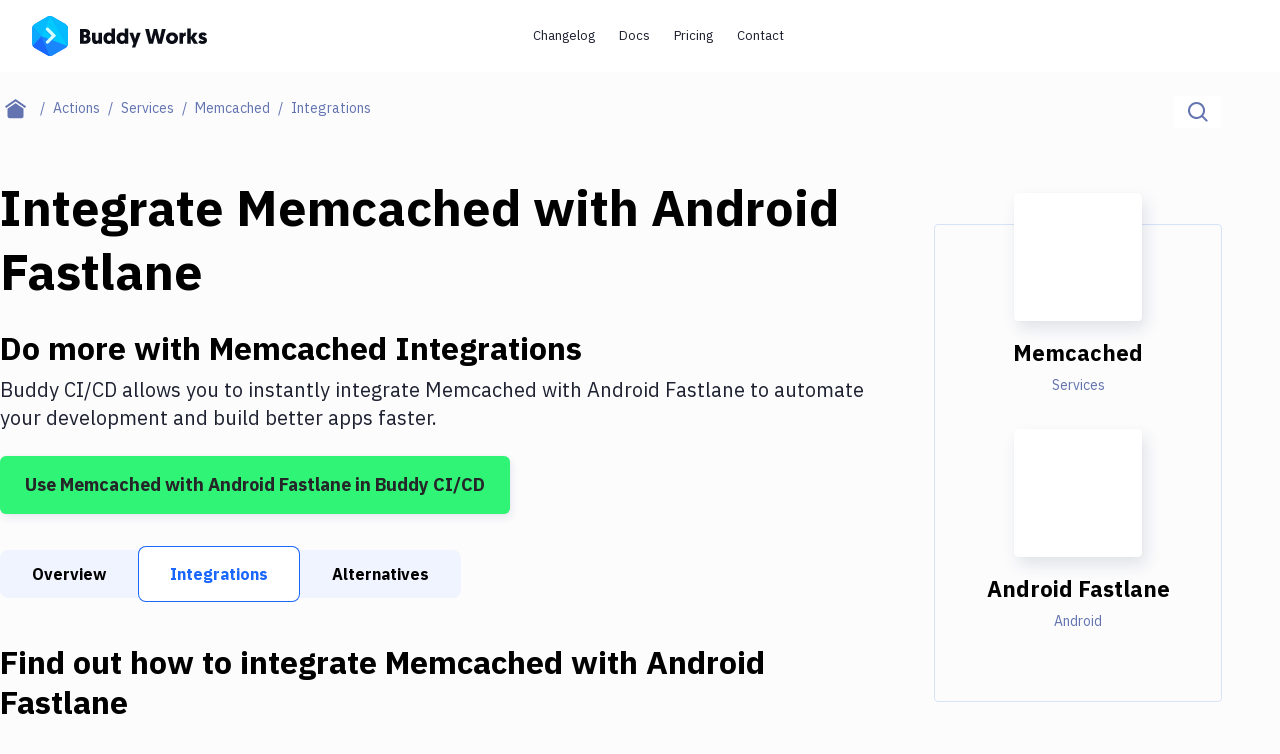

--- FILE ---
content_type: application/javascript; charset=UTF-8
request_url: https://buddy.works/_next/static/chunks/b6f9b60140cff54e.js
body_size: 9514
content:
(globalThis.TURBOPACK||(globalThis.TURBOPACK=[])).push(["object"==typeof document?document.currentScript:void 0,32039,e=>{e.v({"Your work email":"您的工作电子邮件","Full name":"姓名","First and last name":"","Password:":"密码:","Set up a strong password...":"请设置一个强悍的密码...","Create account":"创建帐户","at least 15 characters or 7 characters and a number":"密码必须至少15个字符或7个字符与一个数字",required:"必填","must be valid":"必须有效","Already have an account?":"已有帐户？","Log In":"登陆","Create your account":"创建您的帐户","Sign up with an account":"注册一个帐户","or continue with email":"或使用电子邮件继续","By creating an account you agree to our<1>Terms & Conditions</1>":"创建帐户即表示您同意我们的 <1>协议条款</1>","Sign up":"","Sign up with your email or Git provider and try all features for free · No credit card required · On-premises installation · 5 cloud projects forever free":""})},89129,(e,t,r)=>{"use strict";Object.defineProperty(r,"__esModule",{value:!0});var n={DecodeError:function(){return v},MiddlewareNotFoundError:function(){return w},MissingStaticPage:function(){return y},NormalizeError:function(){return b},PageNotFoundError:function(){return x},SP:function(){return m},ST:function(){return g},WEB_VITALS:function(){return l},execOnce:function(){return s},getDisplayName:function(){return d},getLocationOrigin:function(){return u},getURL:function(){return c},isAbsoluteUrl:function(){return i},isResSent:function(){return f},loadGetInitialProps:function(){return h},normalizeRepeatedSlashes:function(){return p},stringifyError:function(){return j}};for(var o in n)Object.defineProperty(r,o,{enumerable:!0,get:n[o]});let l=["CLS","FCP","FID","INP","LCP","TTFB"];function s(e){let t,r=!1;return(...n)=>(r||(r=!0,t=e(...n)),t)}let a=/^[a-zA-Z][a-zA-Z\d+\-.]*?:/,i=e=>a.test(e);function u(){let{protocol:e,hostname:t,port:r}=window.location;return`${e}//${t}${r?":"+r:""}`}function c(){let{href:e}=window.location,t=u();return e.substring(t.length)}function d(e){return"string"==typeof e?e:e.displayName||e.name||"Unknown"}function f(e){return e.finished||e.headersSent}function p(e){let t=e.split("?");return t[0].replace(/\\/g,"/").replace(/\/\/+/g,"/")+(t[1]?`?${t.slice(1).join("?")}`:"")}async function h(e,t){let r=t.res||t.ctx&&t.ctx.res;if(!e.getInitialProps)return t.ctx&&t.Component?{pageProps:await h(t.Component,t.ctx)}:{};let n=await e.getInitialProps(t);if(r&&f(r))return n;if(!n)throw Object.defineProperty(Error(`"${d(e)}.getInitialProps()" should resolve to an object. But found "${n}" instead.`),"__NEXT_ERROR_CODE",{value:"E394",enumerable:!1,configurable:!0});return n}let m="u">typeof performance,g=m&&["mark","measure","getEntriesByName"].every(e=>"function"==typeof performance[e]);class v extends Error{}class b extends Error{}class x extends Error{constructor(e){super(),this.code="ENOENT",this.name="PageNotFoundError",this.message=`Cannot find module for page: ${e}`}}class y extends Error{constructor(e,t){super(),this.message=`Failed to load static file for page: ${e} ${t}`}}class w extends Error{constructor(){super(),this.code="ENOENT",this.message="Cannot find the middleware module"}}function j(e){return JSON.stringify({message:e.message,stack:e.stack})}},3828,(e,t,r)=>{t.exports=e.r(26990)},71914,(e,t,r)=>{"use strict";Object.defineProperty(r,"__esModule",{value:!0}),Object.defineProperty(r,"useIntersection",{enumerable:!0,get:function(){return i}});let n=e.r(91788),o=e.r(99604),l="function"==typeof IntersectionObserver,s=new Map,a=[];function i({rootRef:e,rootMargin:t,disabled:r}){let i=r||!l,[u,c]=(0,n.useState)(!1),d=(0,n.useRef)(null),f=(0,n.useCallback)(e=>{d.current=e},[]);return(0,n.useEffect)(()=>{if(l){if(i||u)return;let r=d.current;if(r&&r.tagName)return function(e,t,r){let{id:n,observer:o,elements:l}=function(e){let t,r={root:e.root||null,margin:e.rootMargin||""},n=a.find(e=>e.root===r.root&&e.margin===r.margin);if(n&&(t=s.get(n)))return t;let o=new Map;return t={id:r,observer:new IntersectionObserver(e=>{e.forEach(e=>{let t=o.get(e.target),r=e.isIntersecting||e.intersectionRatio>0;t&&r&&t(r)})},e),elements:o},a.push(r),s.set(r,t),t}(r);return l.set(e,t),o.observe(e),function(){if(l.delete(e),o.unobserve(e),0===l.size){o.disconnect(),s.delete(n);let e=a.findIndex(e=>e.root===n.root&&e.margin===n.margin);e>-1&&a.splice(e,1)}}}(r,e=>e&&c(e),{root:e?.current,rootMargin:t})}else if(!u){let e=(0,o.requestIdleCallback)(()=>c(!0));return()=>(0,o.cancelIdleCallback)(e)}},[i,t,e,u,d.current]),[f,u,(0,n.useCallback)(()=>{c(!1)},[])]}("function"==typeof r.default||"object"==typeof r.default&&null!==r.default)&&void 0===r.default.__esModule&&(Object.defineProperty(r.default,"__esModule",{value:!0}),Object.assign(r.default,r),t.exports=r.default)},54471,(e,t,r)=>{"use strict";function n(e,t,r,n){return!1}Object.defineProperty(r,"__esModule",{value:!0}),Object.defineProperty(r,"getDomainLocale",{enumerable:!0,get:function(){return n}}),e.r(70090),("function"==typeof r.default||"object"==typeof r.default&&null!==r.default)&&void 0===r.default.__esModule&&(Object.defineProperty(r.default,"__esModule",{value:!0}),Object.assign(r.default,r),t.exports=r.default)},48735,(e,t,r)=>{"use strict";Object.defineProperty(r,"__esModule",{value:!0}),Object.defineProperty(r,"errorOnce",{enumerable:!0,get:function(){return n}});let n=e=>{}},39149,(e,t,r)=>{"use strict";Object.defineProperty(r,"__esModule",{value:!0});var n={default:function(){return C},useLinkStatus:function(){return E}};for(var o in n)Object.defineProperty(r,o,{enumerable:!0,get:n[o]});let l=e.r(71650),s=e.r(91398),a=l._(e.r(91788)),i=e.r(60472),u=e.r(71112),c=e.r(28169),d=e.r(89129),f=e.r(14862),p=e.r(25479),h=e.r(71914),m=e.r(54471),g=e.r(44113),v=e.r(63230);e.r(48735);let b=new Set;function x(e,t,r,n){if(!("u"<typeof window)&&(0,u.isLocalURL)(t)){if(!n.bypassPrefetchedCheck){let o=t+"%"+r+"%"+(void 0!==n.locale?n.locale:"locale"in e?e.locale:void 0);if(b.has(o))return;b.add(o)}e.prefetch(t,r,n).catch(e=>{})}}function y(e){return"string"==typeof e?e:(0,c.formatUrl)(e)}let w=a.default.forwardRef(function(e,t){let r,n,{href:o,as:l,children:c,prefetch:b=null,passHref:w,replace:j,shallow:E,scroll:C,locale:S,onClick:k,onNavigate:R,onMouseEnter:P,onTouchStart:N,legacyBehavior:L=!1,..._}=e;r=c,L&&("string"==typeof r||"number"==typeof r)&&(r=(0,s.jsx)("a",{children:r}));let O=a.default.useContext(p.RouterContext),T=!1!==b,{href:I,as:M}=a.default.useMemo(()=>{if(!O){let e=y(o);return{href:e,as:l?y(l):e}}let[e,t]=(0,i.resolveHref)(O,o,!0);return{href:e,as:l?(0,i.resolveHref)(O,l):t||e}},[O,o,l]),A=a.default.useRef(I),F=a.default.useRef(M);L&&(n=a.default.Children.only(r));let H=L?n&&"object"==typeof n&&n.ref:t,[D,z,U]=(0,h.useIntersection)({rootMargin:"200px"}),$=a.default.useCallback(e=>{(F.current!==M||A.current!==I)&&(U(),F.current=M,A.current=I),D(e)},[M,I,U,D]),B=(0,v.useMergedRef)($,H);a.default.useEffect(()=>{!O||z&&T&&x(O,I,M,{locale:S})},[M,I,z,S,T,O?.locale,O]);let K={ref:B,onClick(e){L||"function"!=typeof k||k(e),L&&n.props&&"function"==typeof n.props.onClick&&n.props.onClick(e),!O||e.defaultPrevented||function(e,t,r,n,o,l,s,a,i){let c,{nodeName:d}=e.currentTarget;if(!("A"===d.toUpperCase()&&((c=e.currentTarget.getAttribute("target"))&&"_self"!==c||e.metaKey||e.ctrlKey||e.shiftKey||e.altKey||e.nativeEvent&&2===e.nativeEvent.which)||e.currentTarget.hasAttribute("download"))){if(!(0,u.isLocalURL)(r)){o&&(e.preventDefault(),location.replace(r));return}e.preventDefault(),(()=>{if(i){let e=!1;if(i({preventDefault:()=>{e=!0}}),e)return}let e=s??!0;"beforePopState"in t?t[o?"replace":"push"](r,n,{shallow:l,locale:a,scroll:e}):t[o?"replace":"push"](n||r,{scroll:e})})()}}(e,O,I,M,j,E,C,S,R)},onMouseEnter(e){L||"function"!=typeof P||P(e),L&&n.props&&"function"==typeof n.props.onMouseEnter&&n.props.onMouseEnter(e),O&&x(O,I,M,{locale:S,priority:!0,bypassPrefetchedCheck:!0})},onTouchStart:function(e){L||"function"!=typeof N||N(e),L&&n.props&&"function"==typeof n.props.onTouchStart&&n.props.onTouchStart(e),O&&x(O,I,M,{locale:S,priority:!0,bypassPrefetchedCheck:!0})}};if((0,d.isAbsoluteUrl)(M))K.href=M;else if(!L||w||"a"===n.type&&!("href"in n.props)){let e=void 0!==S?S:O?.locale;K.href=O?.isLocaleDomain&&(0,m.getDomainLocale)(M,e,O?.locales,O?.domainLocales)||(0,g.addBasePath)((0,f.addLocale)(M,e,O?.defaultLocale))}return L?a.default.cloneElement(n,K):(0,s.jsx)("a",{..._,...K,children:r})}),j=(0,a.createContext)({pending:!1}),E=()=>(0,a.useContext)(j),C=w;("function"==typeof r.default||"object"==typeof r.default&&null!==r.default)&&void 0===r.default.__esModule&&(Object.defineProperty(r.default,"__esModule",{value:!0}),Object.assign(r.default,r),t.exports=r.default)},41158,(e,t,r)=>{t.exports=e.r(39149)},70578,e=>{"use strict";var t=e.i(91398);e.i(91788);var r=e.i(41158),n=e.i(71872);e.s(["CustomLink",0,({children:e,href:o,as:l,ref:s,...a})=>(0,n.isRelativeUrl)(o)?(l&&(o=l),(0,t.jsx)(r.default,{href:o,ref:s,...a,children:e})):(0,t.jsx)("a",{href:o,ref:s,...a,children:e})])},33382,e=>{"use strict";var t=e.i(91398);e.i(91788),e.s(["Link",0,({children:e,as:r,className:n,dark:o,...l})=>(0,t.jsx)(r||"a",{...l,className:`effect-underline inline-block md:whitespace-nowrap ${o?"effect-underline--dark text-body":"text-primary"} ${n||""}`,children:e})])},76520,e=>{"use strict";var t,r=e.i(91788);function n(){return(n=Object.assign.bind()).apply(null,arguments)}e.s(["default",0,e=>r.createElement("svg",n({xmlns:"http://www.w3.org/2000/svg",viewBox:"0 0 20 20"},e),t||(t=r.createElement("path",{fill:"currentColor",fillRule:"evenodd",d:"M10 0c5.523 0 10 4.477 10 10s-4.477 10-10 10S0 15.523 0 10 4.477 0 10 0m4.869 5.698 1.414 1.414-6.364 6.364a1 1 0 0 1-1.414 0l-2.828-2.828L7.09 9.234l2.122 2.121 5.656-5.657z"})))])},50914,e=>{"use strict";var t=e.i(91398);e.i(91788),e.s(["Button",0,({children:e,as:r,variant:n,small:o,large:l,prepend:s,full:a,className:i,onClick:u,isIntercomButton:c,...d})=>{let f={primary:"bg-background-100 shadow-button-default",green:"bg-green shadow-button-green"};return(0,t.jsxs)(r||"button",{...d,className:`relative whitespace-nowrap block text-center font-ibm border-2 border-primary-800 rounded-[56px] text-primary-800 font-semibold leading-8 transition-shadow hover:shadow-none focus-visible:shadow-none ${f[n]||f.primary} ${l?"py-2 px-6 lg:px-[34px] text-new-custom-lg":o?"px-4 text-sm":"py-1 px-6 text-sm"} ${a?"w-full":""} ${i||""}`,onClick:e=>{c&&(window.Intercom?window.Intercom("show"):window.location.href="mailto:support@buddy.works"),u&&u(e)},children:[s&&(0,t.jsx)("span",{className:"absolute left-[3px] top-[3px] flex h-8 w-8 items-center justify-center rounded-full bg-white shadow-button",children:s}),e]})}])},584,e=>{"use strict";var t=e.i(82725);e.s(["wasLoggedIn",0,()=>"1"===t.default.get("buddy:US:wasLoggedIn")||"1"===t.default.get("buddy:EU:wasLoggedIn")])},93952,e=>{"use strict";var t=e.i(91398),r=e.i(91788),n=e.i(3828);let o=(0,r.createContext)(void 0),l=({children:e})=>{let[l,s]=(0,r.useState)(!1),a=(0,r.useRef)(null),i=e=>{a.current&&!a.current.contains(e.target)&&s(!1)};(0,r.useEffect)(()=>{let e=()=>{s(!1)};return n.default.events.on("routeChangeComplete",e),()=>{n.default.events.off("routeChangeComplete",e)}},[]),(0,r.useEffect)(()=>{l?document.querySelector("html")?.classList.add("overflow-hidden"):document.querySelector("html")?.classList.remove("overflow-hidden")},[l]),(0,r.useEffect)(()=>(document.addEventListener("click",i,!0),()=>{document.removeEventListener("click",i,!0)}),[]);let u=(0,r.useCallback)(()=>s(e=>!e),[]),c=(0,r.useMemo)(()=>({ref:a,hamburgerOpened:l,toggleHamburger:u}),[l,u]);return(0,t.jsx)(o.Provider,{value:c,children:e})};e.s(["HamburgerContext",()=>o,"HamburgerContextProvider",()=>l])},38323,e=>{"use strict";var t=e.i(91398);e.i(91788);var r=e.i(56206);e.s(["ElementDecor",0,({dark:e,children:n,className:o,lower:l,innerClassName:s})=>{return(0,t.jsx)("div",{className:(0,r.default)("relative z-2 flex bg-background-100 pr-2 after:absolute after:bottom-0 after:-z-1 after:w-full after:bg-stripe after:bg-repeat-x",l?"after:h-[calc(100%-1.5rem)]":"after:h-full",a(),void 0!==e&&"before:-z-2",o),children:(0,t.jsx)("div",{className:(0,r.default)("relative inline-block bg-background-100 py-0.5 pr-3",a(),void 0!==e&&"before:z-0",s),children:(0,t.jsx)("div",{className:"relative",children:n})})});function a(){return void 0===e?"":(0,r.default)("decor before:absolute before:bottom-0 before:left-0 before:right-0 before:top-0 before:bg-background-900 before:opacity-0 before:transition-opacity before:duration-300 before:ease-linear",e&&"border-border-dark text-background-100 before:opacity-100")}}])},21653,e=>{"use strict";var t,r=e.i(91788);function n(){return(n=Object.assign.bind()).apply(null,arguments)}e.s(["default",0,e=>r.createElement("svg",n({xmlns:"http://www.w3.org/2000/svg",width:20,height:20,fill:"none"},e),t||(t=r.createElement("path",{fill:"currentColor",fillRule:"evenodd",d:"M13 5h-2v2h2v2h-2v2h2v2h-2v2h2v-2h2v-2h2V9h-2V7h-2zm2 4h-2v2h2zM5 9H3v2h2zm2 0h2v2H7z",clipRule:"evenodd"})))])},22422,e=>{"use strict";var t=e.i(91398),r=e.i(91788);let n=(0,r.createContext)({notification:null,notificationText:null,success:()=>{},error:()=>{},neutral:()=>{},clear:()=>{}}),o=e=>{let{children:o}=e,[l,s]=(0,r.useState)(null),[a,i]=(0,r.useState)(null),u=(0,r.useCallback)(e=>{i(e),s("success")},[]),c=(0,r.useCallback)(e=>{i(e),s("error")},[]),d=(0,r.useCallback)(e=>{i(e),s("neutral")},[]),f=(0,r.useCallback)(()=>{i(null),s(null)},[]);(0,r.useEffect)(()=>{if(null===l)return;let e=setTimeout(()=>f(),4e3);return()=>{clearTimeout(e)}},[l,f]);let p=(0,r.useMemo)(()=>({success:u,error:c,neutral:d,clear:f,notification:l,notificationText:a}),[u,c,d,f,l,a]);return(0,t.jsx)(n.Provider,{value:p,children:o})};e.s(["NotificationProvider",()=>o,"default",0,n])},91458,e=>{"use strict";var t=e.i(91788);e.s(["default",0,(e,r)=>{let[n,o]=(0,t.useState)(e);return(0,t.useEffect)(()=>{let t=setTimeout(()=>{o(e)},r);return()=>{clearTimeout(t)}},[e]),n}])},53470,18764,e=>{"use strict";var t=e.i(91398),r=e.i(91788),n=e.i(3828);let o=(0,r.createContext)(void 0),l=({children:e})=>{let[l,s]=(0,r.useState)(!1),[a,i]=(0,r.useState)(""),u=(0,r.useRef)(null),c=e=>{u.current&&!u.current.contains(e.target)&&s(!1)};(0,r.useEffect)(()=>{let e=()=>{s(!1)};return n.default.events.on("routeChangeComplete",e),()=>{n.default.events.off("routeChangeComplete",e)}},[]),(0,r.useEffect)(()=>{l?(document.querySelector("html")?.classList.add("overflow-hidden"),document.body.style.paddingRight=a):(document.querySelector("html")?.classList.remove("overflow-hidden"),document.body.style.paddingRight="0")},[l]),(0,r.useEffect)(()=>{let e;i(`${(e=document.documentElement.clientWidth,Math.max(0,window.innerWidth-e))}px`)},[]),(0,r.useEffect)(()=>(document.addEventListener("click",c,!0),()=>{document.removeEventListener("click",c,!0)}),[]),(0,r.useEffect)(()=>{let e=e=>{"Escape"===e.key&&s(!1)};return document.addEventListener("keydown",e),()=>{document.removeEventListener("keydown",e)}},[]);let d=(0,r.useCallback)(()=>s(e=>!e),[]),f=(0,r.useMemo)(()=>({ref:u,searchOpened:l,toggleSearch:d}),[l,d]);return(0,t.jsx)(o.Provider,{value:f,children:e})};e.s(["SearchContext",()=>o,"SearchContextProvider",()=>l],53470);var s=e.i(84030),a=e.i(21653),i=e.i(38262),u=e.i(38323);let c=({children:e,className:n})=>{let{ref:l}=(0,r.useContext)(o);return(0,t.jsx)("div",{className:`fixed left-0 top-0 z-[101] h-screen w-screen overflow-y-scroll xl:py-40 ${n||""}`,children:(0,t.jsx)("div",{ref:l,className:"mx-auto max-w-[832px] shadow-new-modal",children:(0,t.jsx)("div",{className:"w-full border-t border-border-600 bg-background-100 max-md:h-full md:max-h-fit md:border md:shadow-element",children:e})})})},d=()=>(0,t.jsx)("div",{className:"h-[18px] w-[18px]",children:(0,t.jsxs)("div",{className:"grid animate-spin-loader grid-cols-2 gap-0.5",children:[(0,t.jsx)("div",{className:"h-2 w-2 bg-loader-100"}),(0,t.jsx)("div",{className:"h-2 w-2 bg-loader-200"}),(0,t.jsx)("div",{className:"h-2 w-2 bg-loader-400"}),(0,t.jsx)("div",{className:"h-2 w-2 bg-loader-300"})]})}),f=({value:e,className:n,onChange:l=()=>{},isLoading:s,ref:a,...i})=>{let{toggleSearch:u}=(0,r.useContext)(o);return(0,t.jsx)("div",{className:`flex w-full ${n||""}`,children:(0,t.jsxs)("label",{htmlFor:"search-input","aria-label":"Click to search",className:"flex w-full cursor-pointer rounded-[56px] border border-primary-800 p-4 pl-6",children:[(0,t.jsx)("input",{"aria-label":"Search",id:"search-input",className:"mr-2 h-full w-full bg-transparent font-ibm text-new-custom-sm text-primary-800 placeholder-primary-400 ease-linear focus-visible:outline-none",type:"text",placeholder:"Search...","data-index":"stage_guides",autoComplete:"off",value:e,onChange:e=>l(e.target.value),ref:a,...i}),s&&(0,t.jsx)("div",{className:"mr-4 self-center",children:(0,t.jsx)(d,{})}),(0,t.jsx)("button",{onClick:()=>u(),className:"flex h-[24px] min-w-[38px] items-center justify-center rounded border border-border-600 text-xs leading-3 shadow-esc focus-within:shadow-none hover:shadow-none active:shadow-none",children:"ESC"})]})})};var p=e.i(91458),h=e.i(17569),m=e.i(71872);let g=({title:e})=>(0,t.jsx)("p",{className:"mb-4 mt-8 text-new-custom-sm text-primary-400",children:e});e.s(["SearchBox",0,({className:e})=>{let l=h.SEARCH_FILTERS.ALL,d=h.SEARCH_FILTERS.ACTIONS,v=h.SEARCH_FILTERS.DOCS,b=h.SEARCH_FILTERS.COMPARE,x=h.SEARCH_FILTERS.TUTORIALS,y=h.SEARCH_FILTERS.CHANGELOG,w=h.SEARCH_FILTERS.GUIDES,j=h.SEARCH_FILTERS.BLOG,[E,C]=(0,r.useState)(l),[S,k]=(0,r.useState)(0),{searchOpened:R}=(0,r.useContext)(o),[P,N]=(0,r.useState)(""),[L,_]=(0,r.useState)({}),O=(0,r.useRef)(null),T=(0,p.default)(P,800),I="ALL"===E;(0,r.useEffect)(()=>{T&&T.trim().length>0&&s.default&&s.default.capture("search_performed",{query:T})},[T,E]);let{searchResults:M,isLoading:A}=(0,h.useSearchResults)(T,l),F={mostRelevant:(0,h.useFilteredResults)(M,d),docs:(0,h.useFilteredResults)(M,v),targets:(0,h.useFilteredResults)(M,b),tutorials:(0,h.useFilteredResults)(M,x),changelog:(0,h.useFilteredResults)(M,y),blog:(0,h.useFilteredResults)(M,j),guides:(0,h.useFilteredResults)(M,w)},H=F.length,D=(0,r.useMemo)(()=>{switch(E){case d:return F.mostRelevant;case v:return F.docs;case b:return F.targets;case x:return F.tutorials;case y:return F.changelog;case j:return F.blog;case w:return F.guides;default:return[...F.mostRelevant,...F.docs,...F.targets,...F.tutorials,...F.changelog,...F.blog,...F.guides]}},[E,F]);(0,r.useEffect)(()=>{k(0)},[E,P]),(0,r.useEffect)(()=>{R&&(N(""),C(l),_({}))},[R]),(0,r.useEffect)(()=>{O.current&&O.current.focus()},[R,E]);let z=({name:e,filter:r})=>{let n=E===r?"text-primary-800 border-primary-800":"border-transparent";return(0,t.jsx)("button",{className:`block h-16 border-b px-4 text-primary-400 hover:border-primary-800 hover:text-primary-800 focus-visible:border-primary-800 focus-visible:text-primary-800 ${n}`,onClick:()=>{C(r)},children:e})},U=({title:e,results:r,filter:n})=>{let o=L[n]?r:r.slice(0,3),l=r.length>3&&!L[n];return(0,t.jsxs)(t.Fragment,{children:[(0,t.jsx)(u.ElementDecor,{className:"mt-6 font-semibold xl:mt-8",children:e}),o.map((e,r)=>(0,t.jsx)($,{result:e,position:r},r)),l&&(0,t.jsxs)("button",{onClick:()=>{_(e=>({...e,[n]:!e[n]}))},className:"block pt-4 text-primary-400 focus-within:text-primary-800 focus-within:underline hover:text-primary-800",children:["See all ",r.length," results ",(0,t.jsx)(a.default,{className:"size-5"})]})]})},$=({result:e,position:r})=>{let n=(e=>{if("DOCS"===e.type&&e.breadcrumbs&&e.breadcrumbs.length>0){let t=e.breadcrumbs[0].name,r=t.toLowerCase();if("api"===r||"yaml"===r)return t}return null})(e);return(0,t.jsx)("article",{className:"mt-4",children:(0,t.jsx)(i.default,{cta:[`search-page-${e.id}`],generalCta:["general-search-page"],children:(0,t.jsxs)("a",{href:(0,m.getResultUrl)(e),className:"group",onClick:()=>{s.default&&s.default.capture("search_result_clicked",{query:T,result_id:e.id,result_title:e.title,result_url:(0,m.getResultUrl)(e),position:r+1})},children:[(0,t.jsxs)("div",{className:"mb-2 flex items-start justify-start",children:[(0,t.jsx)("h2",{className:"text-new-custom-lg font-semibold text-primary-800 group-focus-within:underline",children:e.title}),n&&(0,t.jsx)("span",{className:"ml-2 inline-block whitespace-nowrap break-all rounded-sm bg-[#EBEEF7] px-1.5 py-1 font-ibm-mono text-new-custom-xs text-primary-600",children:n})]}),(0,t.jsx)("p",{className:"truncate text-new-custom-sm text-primary-800",children:e.description})]})})})};return(0,t.jsx)(c,{className:e,children:(0,t.jsx)("div",{className:"new-styled-scrollbar h-full overflow-y-scroll md:h-fit md:max-h-[70vh]",children:(0,t.jsxs)("div",{className:"relative px-4 py-2 text-new-custom-sm xl:p-8",children:[(0,t.jsx)(f,{ref:O,value:P,onChange:N,className:"mb-0.5",onKeyDown:function(e){switch(e.keyCode){case 38:e.preventDefault(),k(e=>e>0?e-1:H-1);break;case 40:e.preventDefault(),k(e=>e<H-1?e+1:0);break;case 13:if(e.preventDefault(),F.length>0&&S<H){let e=F[S];n.default.replace((0,m.getResultUrl)(e))}}},isLoading:A}),P&&T?(0,t.jsxs)(t.Fragment,{children:[!A&&0===D.length&&(0,t.jsx)(g,{title:`No results found for "${P}"`}),D.length>0&&(0,t.jsxs)(t.Fragment,{children:[(0,t.jsxs)("div",{className:"flex border-b border-border max-md:hidden",children:[(0,t.jsx)(z,{name:"All",filter:l}),F.mostRelevant.length>0&&(0,t.jsx)(z,{name:"Most Relevant",filter:d}),F.docs.length>0&&(0,t.jsx)(z,{name:"Docs",filter:v}),F.targets.length>0&&(0,t.jsx)(z,{name:"Targets",filter:b}),F.tutorials.length>0&&(0,t.jsx)(z,{name:"Tutorials",filter:x}),F.changelog.length>0&&(0,t.jsx)(z,{name:"Changelog",filter:y}),F.blog.length>0&&(0,t.jsx)(z,{name:"Blog",filter:j}),F.guides.length>0&&(0,t.jsx)(z,{name:"Guides",filter:w})]}),F.mostRelevant.length>0&&("ACTIONS"===E||I)&&(0,t.jsx)(U,{title:"Most Relevant",results:F.mostRelevant,filter:d}),F.docs.length>0&&("DOCS"===E||I)&&(0,t.jsx)(U,{title:"Docs",results:F.docs,filter:v}),F.targets.length>0&&("COMPARE"===E||I)&&(0,t.jsx)(U,{title:"Targets",results:F.targets,filter:b}),F.tutorials.length>0&&("TUTORIALS"===E||I)&&(0,t.jsx)(U,{title:"Tutorials",results:F.tutorials,filter:x}),F.changelog.length>0&&("CHANGELOG"===E||I)&&(0,t.jsx)(U,{title:"Changelog",results:F.changelog,filter:y}),F.blog.length>0&&("BLOG"===E||I)&&(0,t.jsx)(U,{title:"Blog",results:F.blog,filter:j}),F.guides.length>0&&("GUIDES"===E||I)&&(0,t.jsx)(U,{title:"Guides",results:F.guides,filter:w})]})]}):null]})})})}],18764)},76874,e=>{"use strict";var t=e.i(91788);e.s(["useWindowSize",0,()=>{let e=(0,t.useRef)(void 0),[r,n]=(0,t.useState)();return(0,t.useEffect)(()=>{function t(){if(window?.innerWidth!==e.current){let t=window.innerWidth;e.current=t,n(t)}}return n(window.innerWidth),window.addEventListener("resize",t),()=>window.removeEventListener("resize",t)},[]),r}])},72023,e=>{"use strict";e.s(["redirect",0,e=>{window.location=e}])},38035,e=>{"use strict";var t=e.i(84030),r=e.i(91788),n=(0,r.createContext)({client:t.default,bootstrap:void 0});function o(e){var o,l,s=e.children,a=e.client,i=e.apiKey,u=e.options,c=(0,r.useRef)(null),d=(0,r.useMemo)(function(){return a?(i&&console.warn("[PostHog.js] You have provided both `client` and `apiKey` to `PostHogProvider`. `apiKey` will be ignored in favour of `client`."),u&&console.warn("[PostHog.js] You have provided both `client` and `options` to `PostHogProvider`. `options` will be ignored in favour of `client`."),a):(i||console.warn("[PostHog.js] No `apiKey` or `client` were provided to `PostHogProvider`. Using default global `window.posthog` instance. You must initialize it manually. This is not recommended behavior."),t.default)},[a,i,JSON.stringify(u)]);return(0,r.useEffect)(function(){if(!a){var e=c.current;e?(i!==e.apiKey&&console.warn("[PostHog.js] You have provided a different `apiKey` to `PostHogProvider` than the one that was already initialized. This is not supported by our provider and we'll keep using the previous key. If you need to toggle between API Keys you need to control the `client` yourself and pass it in as a prop rather than an `apiKey` prop."),u&&!function e(t,r,n){if(void 0===n&&(n=new WeakMap),t===r)return!0;if("object"!=typeof t||null===t||"object"!=typeof r||null===r)return!1;if(n.has(t)&&n.get(t)===r)return!0;n.set(t,r);var o=Object.keys(t),l=Object.keys(r);if(o.length!==l.length)return!1;for(var s=0;s<o.length;s++){var a=o[s];if(!l.includes(a)||!e(t[a],r[a],n))return!1}return!0}(u,e.options)&&t.default.set_config(u)):(t.default.__loaded&&console.warn("[PostHog.js] `posthog` was already loaded elsewhere. This may cause issues."),t.default.init(i,u)),c.current={apiKey:i,options:null!=u?u:{}}}},[a,i,JSON.stringify(u)]),r.default.createElement(n.Provider,{value:{client:d,bootstrap:null!=(o=null==u?void 0:u.bootstrap)?o:null==(l=null==a?void 0:a.config)?void 0:l.bootstrap}},s)}var l=function(e){return"function"==typeof e},s=function(){return(0,r.useContext)(n).client},a=function(e,t){return(a=Object.setPrototypeOf||({__proto__:[]})instanceof Array&&function(e,t){e.__proto__=t}||function(e,t){for(var r in t)Object.prototype.hasOwnProperty.call(t,r)&&(e[r]=t[r])})(e,t)};"function"==typeof SuppressedError&&SuppressedError;var i={componentStack:null,exceptionEvent:null,error:null};!function(e){if("function"!=typeof e&&null!==e)throw TypeError("Class extends value "+String(e)+" is not a constructor or null");function t(){this.constructor=o}function o(t){var r=e.call(this,t)||this;return r.state=i,r}a(o,e),o.prototype=null===e?Object.create(e):(t.prototype=e.prototype,new t),o.prototype.componentDidCatch=function(e,t){var r,n=this.props.additionalProperties;l(n)?r=n(e):"object"==typeof n&&(r=n);var o=this.context.client.captureException(e,r),s=t.componentStack;this.setState({error:e,componentStack:null!=s?s:null,exceptionEvent:o})},o.prototype.render=function(){var e=this.props,t=e.children,n=e.fallback,o=this.state;if(null==o.componentStack)return l(t)?t():t;var s=l(n)?r.default.createElement(n,{error:o.error,componentStack:o.componentStack,exceptionEvent:o.exceptionEvent}):n;return r.default.isValidElement(s)?s:(console.warn("[PostHog.js][PostHogErrorBoundary] Invalid fallback prop, provide a valid React element or a function that returns a valid React element."),r.default.createElement(r.default.Fragment,null))},o.contextType=n}(r.default.Component),e.s(["PostHogProvider",()=>o,"usePostHog",()=>s])},48761,e=>{e.v(t=>Promise.all(["static/chunks/6fa0d1f0c7a6e42e.js"].map(t=>e.l(t))).then(()=>t(93594)))},28805,e=>{e.v(t=>Promise.all(["static/chunks/700022329b1c82af.js"].map(t=>e.l(t))).then(()=>t(79466)))}]);

--- FILE ---
content_type: application/javascript; charset=UTF-8
request_url: https://buddy.works/_next/static/chunks/b07ba9387b8547b6.js
body_size: 15750
content:
(globalThis.TURBOPACK||(globalThis.TURBOPACK=[])).push(["object"==typeof document?document.currentScript:void 0,3282,e=>{"use strict";var t=e.i(50461);let r=e=>"true"===e||"1"===e,n={marketingUrl:"https://buddy.works",appUrl:"https://app.buddy.works",appEuUrl:"https://eu.buddy.works",apiUrl:"https://buddy.works/api",tutorialsUrl:"https://tutorials.buddy.works",actionsUrl:"https://actions.buddy.works",docsUrl:"https://docs.buddy.works",gtmId:"GTM-TMPRB52",captcha:"FCMIR811SB0TKOBV",googleClientId:"177013576369-lvrb70oisute8u5jrd0duva1r3e9mo1f.apps.googleusercontent.com",postHogToken:"phc_2erbrgn4nPNJi0bTB2Bk9xUK8nW9p9GaeaBJGPUtkiN",ourIps:"91.200.38.2,93.179.255.178".split(",").map(e=>e.trim()).filter(Boolean),disqusEnabled:r("false")};t.default.env.MARKETING_API_TOKEN,t.default.env.TUTORIALS_TOKEN,t.default.env.ACTIONS_TOKEN,t.default.env.DOCS_TOKEN,t.default.env.ES_HOST,t.default.env.ES_TOKEN,r(t.default.env.SES_ENABLED),t.default.env.AWS_ACCESS_KEY_ID,t.default.env.AWS_SECRET_ACCESS_KEY,t.default.env.MAIL_RECEIVER_JOB,t.default.env.MAIL_RECEIVER_WRITE_FOR_US,t.default.env.MAIL_RECEIVER_STORY,t.default.env.MAIL_RECEIVER_REVIEW,r(t.default.env.SECURE_PROXY),r(t.default.env.REDIRECT_TO_APP),r(t.default.env.TEST_MODE),r(t.default.env.SENTRY_ENABLED),t.default.env.GOOGLE_SHEET_CLIENT_EMAIL&&(t.default.env.GOOGLE_SHEET_CLIENT_EMAIL,t.default.env.GOOGLE_SHEET_CLIENT_ID,(t.default.env.GOOGLE_SHEET_PRIVATE_KEY||"").replace(/\\n/g,"\n"),t.default.env.GOOGLE_SHEET_SPREADSHEET_ID),e.s(["default",0,()=>n])},58678,(e,t,r)=>{t.exports=e.r(80963)},78571,e=>{"use strict";var t=e.i(91788),r=e.i(58678);function n(){return(n=Object.assign.bind()).apply(this,arguments)}function a(e,t){if(null==e)return{};var r,n,a={},o=Object.keys(e);for(n=0;n<o.length;n++)r=o[n],t.indexOf(r)>=0||(a[r]=e[r]);return a}var o=["keyOverride"],i=["crossOrigin"],l={templateTitle:"",noindex:!1,nofollow:!1,norobots:!1,defaultOpenGraphImageWidth:0,defaultOpenGraphImageHeight:0,defaultOpenGraphVideoWidth:0,defaultOpenGraphVideoHeight:0},u=function(e,r,n){void 0===r&&(r=[]);var a=void 0===n?{}:n,o=a.defaultWidth,i=a.defaultHeight;return r.reduce(function(r,n,a){return r.push(t.default.createElement("meta",{key:"og:"+e+":0"+a,property:"og:"+e,content:n.url})),n.alt&&r.push(t.default.createElement("meta",{key:"og:"+e+":alt0"+a,property:"og:"+e+":alt",content:n.alt})),n.secureUrl&&r.push(t.default.createElement("meta",{key:"og:"+e+":secure_url0"+a,property:"og:"+e+":secure_url",content:n.secureUrl.toString()})),n.type&&r.push(t.default.createElement("meta",{key:"og:"+e+":type0"+a,property:"og:"+e+":type",content:n.type.toString()})),n.width?r.push(t.default.createElement("meta",{key:"og:"+e+":width0"+a,property:"og:"+e+":width",content:n.width.toString()})):o&&r.push(t.default.createElement("meta",{key:"og:"+e+":width0"+a,property:"og:"+e+":width",content:o.toString()})),n.height?r.push(t.default.createElement("meta",{key:"og:"+e+":height"+a,property:"og:"+e+":height",content:n.height.toString()})):i&&r.push(t.default.createElement("meta",{key:"og:"+e+":height"+a,property:"og:"+e+":height",content:i.toString()})),r},[])},s=function(e){var r,s,p,c,d,f=[];e.titleTemplate&&(l.templateTitle=e.titleTemplate);var g="";e.title?(g=e.title,l.templateTitle&&(g=l.templateTitle.replace(/%s/g,function(){return g}))):e.defaultTitle&&(g=e.defaultTitle),g&&f.push(t.default.createElement("title",{key:"title"},g));var h=void 0===e.noindex?l.noindex||e.dangerouslySetAllPagesToNoIndex:e.noindex,m=void 0===e.nofollow?l.nofollow||e.dangerouslySetAllPagesToNoFollow:e.nofollow,y=e.norobots||l.norobots,v="";if(e.robotsProps){var b=e.robotsProps,E=b.nosnippet,_=b.maxSnippet,O=b.maxImagePreview,A=b.maxVideoPreview,k=b.noarchive,x=b.noimageindex,G=b.notranslate,w=b.unavailableAfter;v=(E?",nosnippet":"")+(_?",max-snippet:"+_:"")+(O?",max-image-preview:"+O:"")+(k?",noarchive":"")+(w?",unavailable_after:"+w:"")+(x?",noimageindex":"")+(A?",max-video-preview:"+A:"")+(G?",notranslate":"")}if(e.norobots&&(l.norobots=!0),h||m?(e.dangerouslySetAllPagesToNoIndex&&(l.noindex=!0),e.dangerouslySetAllPagesToNoFollow&&(l.nofollow=!0),f.push(t.default.createElement("meta",{key:"robots",name:"robots",content:(h?"noindex":"index")+","+(m?"nofollow":"follow")+v}))):(!y||v)&&f.push(t.default.createElement("meta",{key:"robots",name:"robots",content:"index,follow"+v})),e.description&&f.push(t.default.createElement("meta",{key:"description",name:"description",content:e.description})),e.themeColor&&f.push(t.default.createElement("meta",{key:"theme-color",name:"theme-color",content:e.themeColor})),e.mobileAlternate&&f.push(t.default.createElement("link",{rel:"alternate",key:"mobileAlternate",media:e.mobileAlternate.media,href:e.mobileAlternate.href})),e.languageAlternates&&e.languageAlternates.length>0&&e.languageAlternates.forEach(function(e){f.push(t.default.createElement("link",{rel:"alternate",key:"languageAlternate-"+e.hrefLang,hrefLang:e.hrefLang,href:e.href}))}),e.twitter&&(e.twitter.cardType&&f.push(t.default.createElement("meta",{key:"twitter:card",name:"twitter:card",content:e.twitter.cardType})),e.twitter.site&&f.push(t.default.createElement("meta",{key:"twitter:site",name:"twitter:site",content:e.twitter.site})),e.twitter.handle&&f.push(t.default.createElement("meta",{key:"twitter:creator",name:"twitter:creator",content:e.twitter.handle}))),e.facebook&&e.facebook.appId&&f.push(t.default.createElement("meta",{key:"fb:app_id",property:"fb:app_id",content:e.facebook.appId})),(null!=(r=e.openGraph)&&r.title||g)&&f.push(t.default.createElement("meta",{key:"og:title",property:"og:title",content:(null==(c=e.openGraph)?void 0:c.title)||g})),(null!=(s=e.openGraph)&&s.description||e.description)&&f.push(t.default.createElement("meta",{key:"og:description",property:"og:description",content:(null==(d=e.openGraph)?void 0:d.description)||e.description})),e.openGraph){if((e.openGraph.url||e.canonical)&&f.push(t.default.createElement("meta",{key:"og:url",property:"og:url",content:e.openGraph.url||e.canonical})),e.openGraph.type){var T=e.openGraph.type.toLowerCase();f.push(t.default.createElement("meta",{key:"og:type",property:"og:type",content:T})),"profile"===T&&e.openGraph.profile?(e.openGraph.profile.firstName&&f.push(t.default.createElement("meta",{key:"profile:first_name",property:"profile:first_name",content:e.openGraph.profile.firstName})),e.openGraph.profile.lastName&&f.push(t.default.createElement("meta",{key:"profile:last_name",property:"profile:last_name",content:e.openGraph.profile.lastName})),e.openGraph.profile.username&&f.push(t.default.createElement("meta",{key:"profile:username",property:"profile:username",content:e.openGraph.profile.username})),e.openGraph.profile.gender&&f.push(t.default.createElement("meta",{key:"profile:gender",property:"profile:gender",content:e.openGraph.profile.gender}))):"book"===T&&e.openGraph.book?(e.openGraph.book.authors&&e.openGraph.book.authors.length&&e.openGraph.book.authors.forEach(function(e,r){f.push(t.default.createElement("meta",{key:"book:author:0"+r,property:"book:author",content:e}))}),e.openGraph.book.isbn&&f.push(t.default.createElement("meta",{key:"book:isbn",property:"book:isbn",content:e.openGraph.book.isbn})),e.openGraph.book.releaseDate&&f.push(t.default.createElement("meta",{key:"book:release_date",property:"book:release_date",content:e.openGraph.book.releaseDate})),e.openGraph.book.tags&&e.openGraph.book.tags.length&&e.openGraph.book.tags.forEach(function(e,r){f.push(t.default.createElement("meta",{key:"book:tag:0"+r,property:"book:tag",content:e}))})):"article"===T&&e.openGraph.article?(e.openGraph.article.publishedTime&&f.push(t.default.createElement("meta",{key:"article:published_time",property:"article:published_time",content:e.openGraph.article.publishedTime})),e.openGraph.article.modifiedTime&&f.push(t.default.createElement("meta",{key:"article:modified_time",property:"article:modified_time",content:e.openGraph.article.modifiedTime})),e.openGraph.article.expirationTime&&f.push(t.default.createElement("meta",{key:"article:expiration_time",property:"article:expiration_time",content:e.openGraph.article.expirationTime})),e.openGraph.article.authors&&e.openGraph.article.authors.length&&e.openGraph.article.authors.forEach(function(e,r){f.push(t.default.createElement("meta",{key:"article:author:0"+r,property:"article:author",content:e}))}),e.openGraph.article.section&&f.push(t.default.createElement("meta",{key:"article:section",property:"article:section",content:e.openGraph.article.section})),e.openGraph.article.tags&&e.openGraph.article.tags.length&&e.openGraph.article.tags.forEach(function(e,r){f.push(t.default.createElement("meta",{key:"article:tag:0"+r,property:"article:tag",content:e}))})):("video.movie"===T||"video.episode"===T||"video.tv_show"===T||"video.other"===T)&&e.openGraph.video&&(e.openGraph.video.actors&&e.openGraph.video.actors.length&&e.openGraph.video.actors.forEach(function(e,r){e.profile&&f.push(t.default.createElement("meta",{key:"video:actor:0"+r,property:"video:actor",content:e.profile})),e.role&&f.push(t.default.createElement("meta",{key:"video:actor:role:0"+r,property:"video:actor:role",content:e.role}))}),e.openGraph.video.directors&&e.openGraph.video.directors.length&&e.openGraph.video.directors.forEach(function(e,r){f.push(t.default.createElement("meta",{key:"video:director:0"+r,property:"video:director",content:e}))}),e.openGraph.video.writers&&e.openGraph.video.writers.length&&e.openGraph.video.writers.forEach(function(e,r){f.push(t.default.createElement("meta",{key:"video:writer:0"+r,property:"video:writer",content:e}))}),e.openGraph.video.duration&&f.push(t.default.createElement("meta",{key:"video:duration",property:"video:duration",content:e.openGraph.video.duration.toString()})),e.openGraph.video.releaseDate&&f.push(t.default.createElement("meta",{key:"video:release_date",property:"video:release_date",content:e.openGraph.video.releaseDate})),e.openGraph.video.tags&&e.openGraph.video.tags.length&&e.openGraph.video.tags.forEach(function(e,r){f.push(t.default.createElement("meta",{key:"video:tag:0"+r,property:"video:tag",content:e}))}),e.openGraph.video.series&&f.push(t.default.createElement("meta",{key:"video:series",property:"video:series",content:e.openGraph.video.series})))}e.defaultOpenGraphImageWidth&&(l.defaultOpenGraphImageWidth=e.defaultOpenGraphImageWidth),e.defaultOpenGraphImageHeight&&(l.defaultOpenGraphImageHeight=e.defaultOpenGraphImageHeight),e.openGraph.images&&e.openGraph.images.length&&f.push.apply(f,u("image",e.openGraph.images,{defaultWidth:l.defaultOpenGraphImageWidth,defaultHeight:l.defaultOpenGraphImageHeight})),e.defaultOpenGraphVideoWidth&&(l.defaultOpenGraphVideoWidth=e.defaultOpenGraphVideoWidth),e.defaultOpenGraphVideoHeight&&(l.defaultOpenGraphVideoHeight=e.defaultOpenGraphVideoHeight),e.openGraph.videos&&e.openGraph.videos.length&&f.push.apply(f,u("video",e.openGraph.videos,{defaultWidth:l.defaultOpenGraphVideoWidth,defaultHeight:l.defaultOpenGraphVideoHeight})),e.openGraph.audio&&f.push.apply(f,u("audio",e.openGraph.audio)),e.openGraph.locale&&f.push(t.default.createElement("meta",{key:"og:locale",property:"og:locale",content:e.openGraph.locale})),(e.openGraph.siteName||e.openGraph.site_name)&&f.push(t.default.createElement("meta",{key:"og:site_name",property:"og:site_name",content:e.openGraph.siteName||e.openGraph.site_name}))}return e.canonical&&f.push(t.default.createElement("link",{rel:"canonical",href:e.canonical,key:"canonical"})),e.additionalMetaTags&&e.additionalMetaTags.length>0&&e.additionalMetaTags.forEach(function(e){var r,i,l=e.keyOverride,u=a(e,o);f.push(t.default.createElement("meta",n({key:"meta:"+(null!=(r=null!=(i=null!=l?l:u.name)?i:u.property)?r:u.httpEquiv)},u)))}),null!=(p=e.additionalLinkTags)&&p.length&&e.additionalLinkTags.forEach(function(e){var r,o=e.crossOrigin,l=a(e,i);f.push(t.default.createElement("link",n({key:"link"+(null!=(r=l.keyOverride)?r:l.href)+l.rel},l,{crossOrigin:"anonymous"===o||"use-credentials"===o||""===o?o:void 0})))}),f},p=function(e){return t.default.createElement(r.default,null,s(e))},c=function(e){var r=e.title,n=e.titleTemplate,a=e.defaultTitle,o=e.themeColor,i=e.dangerouslySetAllPagesToNoIndex,l=e.dangerouslySetAllPagesToNoFollow,u=e.description,s=e.canonical,c=e.facebook,d=e.openGraph,f=e.additionalMetaTags,g=e.twitter,h=e.defaultOpenGraphImageWidth,m=e.defaultOpenGraphImageHeight,y=e.defaultOpenGraphVideoWidth,v=e.defaultOpenGraphVideoHeight,b=e.mobileAlternate,E=e.languageAlternates,_=e.additionalLinkTags,O=e.robotsProps,A=e.norobots;return t.default.createElement(p,{title:r,titleTemplate:n,defaultTitle:a,themeColor:o,dangerouslySetAllPagesToNoIndex:void 0!==i&&i,dangerouslySetAllPagesToNoFollow:void 0!==l&&l,description:u,canonical:s,facebook:c,openGraph:d,additionalMetaTags:f,twitter:g,defaultOpenGraphImageWidth:h,defaultOpenGraphImageHeight:m,defaultOpenGraphVideoWidth:y,defaultOpenGraphVideoHeight:v,mobileAlternate:b,languageAlternates:E,additionalLinkTags:_,robotsProps:O,norobots:A})},d=function(e){var r=e.title,n=e.themeColor,a=e.noindex,o=e.nofollow,i=e.robotsProps,l=e.description,u=e.canonical,s=e.openGraph,c=e.facebook,d=e.twitter,f=e.additionalMetaTags,g=e.titleTemplate,h=e.defaultTitle,m=e.mobileAlternate,y=e.languageAlternates,v=e.additionalLinkTags;return t.default.createElement(t.default.Fragment,null,t.default.createElement(p,{title:r,themeColor:n,noindex:a,nofollow:o,robotsProps:i,description:l,canonical:u,facebook:c,openGraph:s,additionalMetaTags:f,twitter:d,titleTemplate:g,defaultTitle:h,mobileAlternate:m,languageAlternates:y,additionalLinkTags:v}))},f=function(e,t){var r=t;return Array.isArray(r)&&1===r.length&&(r=n({},t[0])),{__html:JSON.stringify(Array.isArray(r)?r.map(function(t){return g(e,t)}):g(e,r),v)}},g=function(e,t){var r=t.id,a=n({},(void 0===r?void 0:r)?{"@id":t.id}:{},t);return delete a.id,n({"@context":"https://schema.org","@type":e},a)},h=Object.freeze({"&":"&amp;","<":"&lt;",">":"&gt;",'"':"&quot;","'":"&apos;"}),m=RegExp("["+Object.keys(h).join("")+"]","g"),y=function(e){return h[e]},v=function(e,t){switch(typeof t){case"object":if(null===t)return;return t;case"number":case"boolean":case"bigint":return t;case"string":return t.replace(m,y);default:return}},b=["type","keyOverride","scriptKey","scriptId","dataArray","useAppDir"];function E(e){var o=e.type,i=void 0===o?"Thing":o,l=e.keyOverride,u=e.scriptKey,s=e.scriptId,p=void 0===s?void 0:s,c=e.dataArray,d=e.useAppDir,g=a(e,b),h=function(){return t.default.createElement("script",{type:"application/ld+json",id:p,"data-testid":p,dangerouslySetInnerHTML:f(i,void 0===c?n({},g):c),key:"jsonld-"+u+(l?"-"+l:"")})};return void 0!==d&&d?t.default.createElement(h,null):t.default.createElement(r.default,null,h())}function _(e){if("string"==typeof e)return{"@type":"Person",name:e};if(e.name){var t;return{"@type":null!=(t=null==e?void 0:e.type)?t:"Person",name:e.name,url:null==e?void 0:e.url}}}function O(e){return Array.isArray(e)?e.map(function(e){return _(e)}).filter(function(e){return!!e}):e?_(e):void 0}function A(e){if(e)return{"@type":"ImageObject",url:e}}function k(e,t){if(e)return{"@type":"Organization",name:e,logo:A(t)}}var x=["reviewRating","author","publisher"];function G(e){function t(e){var t=e.reviewRating,r=e.author,o=e.publisher,i=a(e,x);return n({},i,{"@type":"Review"},r&&{author:O(r)},t&&{reviewRating:function(e){if(e)return n({},e,{"@type":"Rating"})}(t)},o&&{publisher:k(o.name)})}return Array.isArray(e)?e.map(t):e?t(e):void 0}function w(e){if(e)return{"@type":"AggregateRating",ratingCount:e.ratingCount,reviewCount:e.reviewCount,bestRating:e.bestRating,ratingValue:e.ratingValue,worstRating:e.worstRating}}var T=["thumbnailUrls","hasPart","watchCount","publication"];function S(e){return"string"==typeof e?e:n({"@type":"PostalAddress"},e)}var I=["type","keyOverride","potentialActions"];function j(e){var r=e.type,o=e.keyOverride,i=e.potentialActions,l=a(e,I),u=n({},l,{potentialAction:i.map(function(e){if(e){var t=e.target,r=e.queryInput;return{"@type":"SearchAction",target:t+"={"+r+"}","query-input":"required name="+r}}})});return t.default.createElement(E,n({type:void 0===r?"WebSite":r,keyOverride:o},u,{scriptKey:"jsonld-siteLinksSearchBox"}))}var U=["seller"];function C(e){function t(e){var t=e.seller,r=a(e,U);return n({},r,{"@type":"Offer"},t&&{seller:{"@type":"Organization",name:t.name}})}return Array.isArray(e)?e.map(t):e?t(e):void 0}function L(e){if(e)return n({},e,{"@type":"CreativeWork"})}var P=["type","keyOverride","hasPart"];function R(e){var r=e.type,o=e.keyOverride,i=e.hasPart,l=a(e,P),u=n({},l,{hasPart:i.map(L)});return t.default.createElement(E,n({type:void 0===r?"CollectionPage":r,keyOverride:o},u,{scriptKey:"CollectionPage"}))}var N=["type","keyOverride","images","brand","reviews","aggregateRating","manufacturerLogo","manufacturerName","offers","aggregateOffer","productName"];function B(e){var r=e.type,o=e.keyOverride,i=e.images,l=e.brand,u=e.reviews,s=e.aggregateRating,p=e.manufacturerLogo,c=e.manufacturerName,d=e.offers,f=e.aggregateOffer,g=e.productName,h=a(e,N),m=n({},h,{image:i,brand:function(e){if(e)return{"@type":"Brand",name:e}}(l),review:G(u),aggregateRating:w(s),manufacturer:function(e){if(e&&(e.manufacturerName||e.manufacturerLogo))return{"@type":"Organization",name:e.manufacturerName,logo:A(e.manufacturerLogo)}}({manufacturerLogo:p,manufacturerName:c}),offers:d?C(d):function(e){if(e)return{"@type":"AggregateOffer",priceCurrency:e.priceCurrency,highPrice:e.highPrice,lowPrice:e.lowPrice,offerCount:e.offerCount,offers:C(e.offers)}}(f),name:g});return t.default.createElement(E,n({type:void 0===r?"Product":r,keyOverride:o},m,{scriptKey:"Product"}))}var H=["type","keyOverride","priceCurrency","price","aggregateRating","review","keywords"];function W(e){var r=e.type,o=e.keyOverride,i=e.priceCurrency,l=e.price,u=e.aggregateRating,s=e.review,p=e.keywords,c=a(e,H),d=n({},c,{offers:{"@type":"Offer",price:l,priceCurrency:i},aggregateRating:w(u),review:G(s),keywords:p});return t.default.createElement(E,n({type:void 0===r?"SoftwareApplication":r,keyOverride:o},d,{scriptKey:"SoftwareApp"}))}var $=["type","keyOverride"];function M(e){var r=e.type,o=e.keyOverride,i=function(e,t){if(void 0===t&&(t=!1),e){var r,o,i,l,u,s;return r=t,o=e.thumbnailUrls,i=e.hasPart,l=e.watchCount,u=e.publication,s=a(e,T),n({},s,{"@type":"VideoObject"},r&&{"@context":"https://schema.org"},{thumbnailUrl:o,hasPart:function(e){function t(e){return n({},e,{"@type":"Clip"})}return Array.isArray(e)?e.map(t):e?t(e):void 0}(i),interactionStatistic:function(e){if(e)return{"@type":"InteractionCounter",interactionType:"https://schema.org/WatchAction",userInteractionCount:e}}(l),publication:function(e){function t(e){return n({},e,{"@type":"BroadcastEvent"})}if(e)return Array.isArray(e)?e.map(t):t(e)}(u)})}}(a(e,$),!0);return t.default.createElement(E,n({type:void 0===r?"Video":r,keyOverride:o},i,{scriptKey:"Video"}))}var D=["type","keyOverride","address","contactPoints","contactPoint"];function F(e){var r=e.type,o=e.keyOverride,i=e.address,l=e.contactPoints,u=e.contactPoint,s=a(e,D),p=n({},s,{address:function(e){if(e)return Array.isArray(e)?1===e.length?S(e[0]):e.map(S):S(e)}(i),contactPoint:function(e){if(e&&e.length)return e.map(function(e){return n({"@type":"ContactPoint"},e)})}(u||l)});return t.default.createElement(E,n({type:void 0===r?"Organization":r,keyOverride:o},p,{scriptKey:"organization"}))}var V=["type","keyOverride","mainEntity"];function z(e){var r=e.type,o=e.keyOverride,i=e.mainEntity,l=a(e,V),u=n({},l,{mainEntity:function(e){if(e&&e.length)return e.map(function(e){return{"@type":"Question",name:e.questionName,acceptedAnswer:{"@type":"Answer",text:e.acceptedAnswerText}}})}(i)});return t.default.createElement(E,n({type:void 0===r?"FAQPage":r,keyOverride:o},u,{scriptKey:"faq-page"}))}var K=["type","keyOverride","itemListElements"];function q(e){var r=e.type,o=e.keyOverride,i=e.itemListElements,l=a(e,K),u=n({},l,{itemListElement:function(e){if(e&&e.length)return e.map(function(e){return{"@type":"ListItem",position:e.position,item:e.item,name:e.name}})}(i)});return t.default.createElement(E,n({type:void 0===r?"BreadcrumbList":r,keyOverride:o},u,{scriptKey:"breadcrumb"}))}var J=["type","keyOverride","url","title","images","datePublished","dateModified","authorName","publisherName","publisherLogo","description","isAccessibleForFree"];function Y(e){var r=e.type,o=e.keyOverride,i=e.url,l=e.title,u=e.images,s=e.datePublished,p=e.dateModified,c=e.authorName,d=e.publisherName,f=e.publisherLogo,g=e.description,h=e.isAccessibleForFree,m=a(e,J),y=n({datePublished:s,description:g,mainEntityOfPage:{"@type":"WebPage","@id":i},headline:l,image:u,dateModified:p||s,author:O(c),publisher:k(void 0===d?void 0:d,void 0===f?void 0:f),isAccessibleForFree:h},m);return t.default.createElement(E,n({type:void 0===r?"Article":r,keyOverride:o},y,{scriptKey:"article"}))}e.s(["ArticleJsonLd",()=>Y,"BreadcrumbJsonLd",()=>q,"CollectionPageJsonLd",()=>R,"DefaultSeo",()=>c,"FAQPageJsonLd",()=>z,"NextSeo",()=>d,"OrganizationJsonLd",()=>F,"ProductJsonLd",()=>B,"SiteLinksSearchBoxJsonLd",()=>j,"SoftwareAppJsonLd",()=>W,"VideoJsonLd",()=>M])},9679,(e,t,r)=>{!function(n,a,o){if(t.exports)t.exports=o();else if("function"==typeof define&&define.amd){let n;void 0!==(n=o(e.r,r,t))&&e.v(n)}else a[n]=o()}("urljoin",e.e,function(){return function(){var e;return e="object"==typeof arguments[0]?arguments[0]:[].slice.call(arguments),function(e){var t=[];if(0===e.length)return"";if("string"!=typeof e[0])throw TypeError("Url must be a string. Received "+e[0]);if(e[0].match(/^[^/:]+:\/*$/)&&e.length>1){var r=e.shift();e[0]=r+e[0]}e[0].match(/^file:\/\/\//)?e[0]=e[0].replace(/^([^/:]+):\/*/,"$1:///"):e[0]=e[0].replace(/^([^/:]+):\/*/,"$1://");for(var n=0;n<e.length;n++){var a=e[n];if("string"!=typeof a)throw TypeError("Url must be a string. Received "+a);""!==a&&(n>0&&(a=a.replace(/^[\/]+/,"")),a=n<e.length-1?a.replace(/[\/]+$/,""):a.replace(/[\/]+$/,"/"),t.push(a))}var o=t.join("/"),i=(o=o.replace(/\/(\?|&|#[^!])/g,"$1")).split("?");return i.shift()+(i.length>0?"?":"")+i.join("&")}(e)}})},36893,(e,t,r)=>{"use strict";t.exports=self.fetch.bind(self),t.exports.default=t.exports},38742,(e,t,r)=>{t.exports=function(e,t){for(var r=-1,n=null==e?0:e.length;++r<n&&!1!==t(e[r],r,e););return e}},3275,(e,t,r)=>{t.exports=function(e){var t=typeof e;return null!=e&&("object"==t||"function"==t)}},13043,(e,t,r)=>{var n=e.r(3275),a=Object.create;t.exports=function(){function e(){}return function(t){if(!n(t))return{};if(a)return a(t);e.prototype=t;var r=new e;return e.prototype=void 0,r}}()},15470,(e,t,r)=>{t.exports=function(e){return function(t,r,n){for(var a=-1,o=Object(t),i=n(t),l=i.length;l--;){var u=i[e?l:++a];if(!1===r(o[u],u,o))break}return t}}},64353,(e,t,r)=>{t.exports=e.r(15470)()},66726,(e,t,r)=>{t.exports=function(e,t){for(var r=-1,n=Array(e);++r<e;)n[r]=t(r);return n}},29380,(e,t,r)=>{t.exports=e.g&&e.g.Object===Object&&e.g},47663,(e,t,r)=>{var n=e.r(29380),a="object"==typeof self&&self&&self.Object===Object&&self;t.exports=n||a||Function("return this")()},80783,(e,t,r)=>{t.exports=e.r(47663).Symbol},40167,(e,t,r)=>{var n=e.r(80783),a=Object.prototype,o=a.hasOwnProperty,i=a.toString,l=n?n.toStringTag:void 0;t.exports=function(e){var t=o.call(e,l),r=e[l];try{e[l]=void 0;var n=!0}catch(e){}var a=i.call(e);return n&&(t?e[l]=r:delete e[l]),a}},43451,(e,t,r)=>{var n=Object.prototype.toString;t.exports=function(e){return n.call(e)}},12904,(e,t,r)=>{var n=e.r(80783),a=e.r(40167),o=e.r(43451),i=n?n.toStringTag:void 0;t.exports=function(e){return null==e?void 0===e?"[object Undefined]":"[object Null]":i&&i in Object(e)?a(e):o(e)}},32836,(e,t,r)=>{t.exports=function(e){return null!=e&&"object"==typeof e}},66855,(e,t,r)=>{var n=e.r(12904),a=e.r(32836);t.exports=function(e){return a(e)&&"[object Arguments]"==n(e)}},13266,(e,t,r)=>{var n=e.r(66855),a=e.r(32836),o=Object.prototype,i=o.hasOwnProperty,l=o.propertyIsEnumerable;t.exports=n(function(){return arguments}())?n:function(e){return a(e)&&i.call(e,"callee")&&!l.call(e,"callee")}},48684,(e,t,r)=>{t.exports=Array.isArray},4974,(e,t,r)=>{t.exports=function(){return!1}},13272,(e,t,r)=>{var n=e.r(47663),a=e.r(4974),o=r&&!r.nodeType&&r,i=o&&t&&!t.nodeType&&t,l=i&&i.exports===o?n.Buffer:void 0;t.exports=(l?l.isBuffer:void 0)||a},75627,(e,t,r)=>{var n=/^(?:0|[1-9]\d*)$/;t.exports=function(e,t){var r=typeof e;return!!(t=null==t?0x1fffffffffffff:t)&&("number"==r||"symbol"!=r&&n.test(e))&&e>-1&&e%1==0&&e<t}},57279,(e,t,r)=>{t.exports=function(e){return"number"==typeof e&&e>-1&&e%1==0&&e<=0x1fffffffffffff}},19745,(e,t,r)=>{var n=e.r(12904),a=e.r(57279),o=e.r(32836),i={};i["[object Float32Array]"]=i["[object Float64Array]"]=i["[object Int8Array]"]=i["[object Int16Array]"]=i["[object Int32Array]"]=i["[object Uint8Array]"]=i["[object Uint8ClampedArray]"]=i["[object Uint16Array]"]=i["[object Uint32Array]"]=!0,i["[object Arguments]"]=i["[object Array]"]=i["[object ArrayBuffer]"]=i["[object Boolean]"]=i["[object DataView]"]=i["[object Date]"]=i["[object Error]"]=i["[object Function]"]=i["[object Map]"]=i["[object Number]"]=i["[object Object]"]=i["[object RegExp]"]=i["[object Set]"]=i["[object String]"]=i["[object WeakMap]"]=!1,t.exports=function(e){return o(e)&&a(e.length)&&!!i[n(e)]}},63115,(e,t,r)=>{t.exports=function(e){return function(t){return e(t)}}},24086,(e,t,r)=>{var n=e.r(29380),a=r&&!r.nodeType&&r,o=a&&t&&!t.nodeType&&t,i=o&&o.exports===a&&n.process;t.exports=function(){try{var e=o&&o.require&&o.require("util").types;if(e)return e;return i&&i.binding&&i.binding("util")}catch(e){}}()},75299,(e,t,r)=>{var n=e.r(19745),a=e.r(63115),o=e.r(24086),i=o&&o.isTypedArray;t.exports=i?a(i):n},19188,(e,t,r)=>{var n=e.r(66726),a=e.r(13266),o=e.r(48684),i=e.r(13272),l=e.r(75627),u=e.r(75299),s=Object.prototype.hasOwnProperty;t.exports=function(e,t){var r=o(e),p=!r&&a(e),c=!r&&!p&&i(e),d=!r&&!p&&!c&&u(e),f=r||p||c||d,g=f?n(e.length,String):[],h=g.length;for(var m in e)(t||s.call(e,m))&&!(f&&("length"==m||c&&("offset"==m||"parent"==m)||d&&("buffer"==m||"byteLength"==m||"byteOffset"==m)||l(m,h)))&&g.push(m);return g}},34274,(e,t,r)=>{var n=Object.prototype;t.exports=function(e){var t=e&&e.constructor;return e===("function"==typeof t&&t.prototype||n)}},58705,(e,t,r)=>{t.exports=function(e,t){return function(r){return e(t(r))}}},17059,(e,t,r)=>{t.exports=e.r(58705)(Object.keys,Object)},58629,(e,t,r)=>{var n=e.r(34274),a=e.r(17059),o=Object.prototype.hasOwnProperty;t.exports=function(e){if(!n(e))return a(e);var t=[];for(var r in Object(e))o.call(e,r)&&"constructor"!=r&&t.push(r);return t}},38299,(e,t,r)=>{var n=e.r(12904),a=e.r(3275);t.exports=function(e){if(!a(e))return!1;var t=n(e);return"[object Function]"==t||"[object GeneratorFunction]"==t||"[object AsyncFunction]"==t||"[object Proxy]"==t}},79858,(e,t,r)=>{var n=e.r(38299),a=e.r(57279);t.exports=function(e){return null!=e&&a(e.length)&&!n(e)}},22335,(e,t,r)=>{var n=e.r(19188),a=e.r(58629),o=e.r(79858);t.exports=function(e){return o(e)?n(e):a(e)}},33991,(e,t,r)=>{var n=e.r(64353),a=e.r(22335);t.exports=function(e,t){return e&&n(e,t,a)}},27279,(e,t,r)=>{t.exports=function(){this.__data__=[],this.size=0}},98373,(e,t,r)=>{t.exports=function(e,t){return e===t||e!=e&&t!=t}},98053,(e,t,r)=>{var n=e.r(98373);t.exports=function(e,t){for(var r=e.length;r--;)if(n(e[r][0],t))return r;return -1}},79104,(e,t,r)=>{var n=e.r(98053),a=Array.prototype.splice;t.exports=function(e){var t=this.__data__,r=n(t,e);return!(r<0)&&(r==t.length-1?t.pop():a.call(t,r,1),--this.size,!0)}},95185,(e,t,r)=>{var n=e.r(98053);t.exports=function(e){var t=this.__data__,r=n(t,e);return r<0?void 0:t[r][1]}},33127,(e,t,r)=>{var n=e.r(98053);t.exports=function(e){return n(this.__data__,e)>-1}},82058,(e,t,r)=>{var n=e.r(98053);t.exports=function(e,t){var r=this.__data__,a=n(r,e);return a<0?(++this.size,r.push([e,t])):r[a][1]=t,this}},69644,(e,t,r)=>{var n=e.r(27279),a=e.r(79104),o=e.r(95185),i=e.r(33127),l=e.r(82058);function u(e){var t=-1,r=null==e?0:e.length;for(this.clear();++t<r;){var n=e[t];this.set(n[0],n[1])}}u.prototype.clear=n,u.prototype.delete=a,u.prototype.get=o,u.prototype.has=i,u.prototype.set=l,t.exports=u},28163,(e,t,r)=>{var n=e.r(69644);t.exports=function(){this.__data__=new n,this.size=0}},47546,(e,t,r)=>{t.exports=function(e){var t=this.__data__,r=t.delete(e);return this.size=t.size,r}},63180,(e,t,r)=>{t.exports=function(e){return this.__data__.get(e)}},85050,(e,t,r)=>{t.exports=function(e){return this.__data__.has(e)}},15986,(e,t,r)=>{t.exports=e.r(47663)["__core-js_shared__"]},52230,(e,t,r)=>{var n,a=e.r(15986),o=(n=/[^.]+$/.exec(a&&a.keys&&a.keys.IE_PROTO||""))?"Symbol(src)_1."+n:"";t.exports=function(e){return!!o&&o in e}},42186,(e,t,r)=>{var n=Function.prototype.toString;t.exports=function(e){if(null!=e){try{return n.call(e)}catch(e){}try{return e+""}catch(e){}}return""}},84539,(e,t,r)=>{var n=e.r(38299),a=e.r(52230),o=e.r(3275),i=e.r(42186),l=/^\[object .+?Constructor\]$/,u=Object.prototype,s=Function.prototype.toString,p=u.hasOwnProperty,c=RegExp("^"+s.call(p).replace(/[\\^$.*+?()[\]{}|]/g,"\\$&").replace(/hasOwnProperty|(function).*?(?=\\\()| for .+?(?=\\\])/g,"$1.*?")+"$");t.exports=function(e){return!(!o(e)||a(e))&&(n(e)?c:l).test(i(e))}},6394,(e,t,r)=>{t.exports=function(e,t){return null==e?void 0:e[t]}},89346,(e,t,r)=>{var n=e.r(84539),a=e.r(6394);t.exports=function(e,t){var r=a(e,t);return n(r)?r:void 0}},96138,(e,t,r)=>{t.exports=e.r(89346)(e.r(47663),"Map")},98749,(e,t,r)=>{t.exports=e.r(89346)(Object,"create")},73931,(e,t,r)=>{var n=e.r(98749);t.exports=function(){this.__data__=n?n(null):{},this.size=0}},32358,(e,t,r)=>{t.exports=function(e){var t=this.has(e)&&delete this.__data__[e];return this.size-=!!t,t}},4400,(e,t,r)=>{var n=e.r(98749),a=Object.prototype.hasOwnProperty;t.exports=function(e){var t=this.__data__;if(n){var r=t[e];return"__lodash_hash_undefined__"===r?void 0:r}return a.call(t,e)?t[e]:void 0}},88170,(e,t,r)=>{var n=e.r(98749),a=Object.prototype.hasOwnProperty;t.exports=function(e){var t=this.__data__;return n?void 0!==t[e]:a.call(t,e)}},75942,(e,t,r)=>{var n=e.r(98749);t.exports=function(e,t){var r=this.__data__;return this.size+=+!this.has(e),r[e]=n&&void 0===t?"__lodash_hash_undefined__":t,this}},48436,(e,t,r)=>{var n=e.r(73931),a=e.r(32358),o=e.r(4400),i=e.r(88170),l=e.r(75942);function u(e){var t=-1,r=null==e?0:e.length;for(this.clear();++t<r;){var n=e[t];this.set(n[0],n[1])}}u.prototype.clear=n,u.prototype.delete=a,u.prototype.get=o,u.prototype.has=i,u.prototype.set=l,t.exports=u},79419,(e,t,r)=>{var n=e.r(48436),a=e.r(69644),o=e.r(96138);t.exports=function(){this.size=0,this.__data__={hash:new n,map:new(o||a),string:new n}}},95330,(e,t,r)=>{t.exports=function(e){var t=typeof e;return"string"==t||"number"==t||"symbol"==t||"boolean"==t?"__proto__"!==e:null===e}},3156,(e,t,r)=>{var n=e.r(95330);t.exports=function(e,t){var r=e.__data__;return n(t)?r["string"==typeof t?"string":"hash"]:r.map}},23788,(e,t,r)=>{var n=e.r(3156);t.exports=function(e){var t=n(this,e).delete(e);return this.size-=!!t,t}},70364,(e,t,r)=>{var n=e.r(3156);t.exports=function(e){return n(this,e).get(e)}},40138,(e,t,r)=>{var n=e.r(3156);t.exports=function(e){return n(this,e).has(e)}},32058,(e,t,r)=>{var n=e.r(3156);t.exports=function(e,t){var r=n(this,e),a=r.size;return r.set(e,t),this.size+=+(r.size!=a),this}},33571,(e,t,r)=>{var n=e.r(79419),a=e.r(23788),o=e.r(70364),i=e.r(40138),l=e.r(32058);function u(e){var t=-1,r=null==e?0:e.length;for(this.clear();++t<r;){var n=e[t];this.set(n[0],n[1])}}u.prototype.clear=n,u.prototype.delete=a,u.prototype.get=o,u.prototype.has=i,u.prototype.set=l,t.exports=u},14745,(e,t,r)=>{var n=e.r(69644),a=e.r(96138),o=e.r(33571);t.exports=function(e,t){var r=this.__data__;if(r instanceof n){var i=r.__data__;if(!a||i.length<199)return i.push([e,t]),this.size=++r.size,this;r=this.__data__=new o(i)}return r.set(e,t),this.size=r.size,this}},98620,(e,t,r)=>{var n=e.r(69644),a=e.r(28163),o=e.r(47546),i=e.r(63180),l=e.r(85050),u=e.r(14745);function s(e){var t=this.__data__=new n(e);this.size=t.size}s.prototype.clear=a,s.prototype.delete=o,s.prototype.get=i,s.prototype.has=l,s.prototype.set=u,t.exports=s},29549,(e,t,r)=>{t.exports=function(e){return this.__data__.set(e,"__lodash_hash_undefined__"),this}},30357,(e,t,r)=>{t.exports=function(e){return this.__data__.has(e)}},50119,(e,t,r)=>{var n=e.r(33571),a=e.r(29549),o=e.r(30357);function i(e){var t=-1,r=null==e?0:e.length;for(this.__data__=new n;++t<r;)this.add(e[t])}i.prototype.add=i.prototype.push=a,i.prototype.has=o,t.exports=i},97560,(e,t,r)=>{t.exports=function(e,t){for(var r=-1,n=null==e?0:e.length;++r<n;)if(t(e[r],r,e))return!0;return!1}},33483,(e,t,r)=>{t.exports=function(e,t){return e.has(t)}},36712,(e,t,r)=>{var n=e.r(50119),a=e.r(97560),o=e.r(33483);t.exports=function(e,t,r,i,l,u){var s=1&r,p=e.length,c=t.length;if(p!=c&&!(s&&c>p))return!1;var d=u.get(e),f=u.get(t);if(d&&f)return d==t&&f==e;var g=-1,h=!0,m=2&r?new n:void 0;for(u.set(e,t),u.set(t,e);++g<p;){var y=e[g],v=t[g];if(i)var b=s?i(v,y,g,t,e,u):i(y,v,g,e,t,u);if(void 0!==b){if(b)continue;h=!1;break}if(m){if(!a(t,function(e,t){if(!o(m,t)&&(y===e||l(y,e,r,i,u)))return m.push(t)})){h=!1;break}}else if(!(y===v||l(y,v,r,i,u))){h=!1;break}}return u.delete(e),u.delete(t),h}},84742,(e,t,r)=>{t.exports=e.r(47663).Uint8Array},92152,(e,t,r)=>{t.exports=function(e){var t=-1,r=Array(e.size);return e.forEach(function(e,n){r[++t]=[n,e]}),r}},31853,(e,t,r)=>{t.exports=function(e){var t=-1,r=Array(e.size);return e.forEach(function(e){r[++t]=e}),r}},17744,(e,t,r)=>{var n=e.r(80783),a=e.r(84742),o=e.r(98373),i=e.r(36712),l=e.r(92152),u=e.r(31853),s=n?n.prototype:void 0,p=s?s.valueOf:void 0;t.exports=function(e,t,r,n,s,c,d){switch(r){case"[object DataView]":if(e.byteLength!=t.byteLength||e.byteOffset!=t.byteOffset)break;e=e.buffer,t=t.buffer;case"[object ArrayBuffer]":if(e.byteLength!=t.byteLength||!c(new a(e),new a(t)))break;return!0;case"[object Boolean]":case"[object Date]":case"[object Number]":return o(+e,+t);case"[object Error]":return e.name==t.name&&e.message==t.message;case"[object RegExp]":case"[object String]":return e==t+"";case"[object Map]":var f=l;case"[object Set]":var g=1&n;if(f||(f=u),e.size!=t.size&&!g)break;var h=d.get(e);if(h)return h==t;n|=2,d.set(e,t);var m=i(f(e),f(t),n,s,c,d);return d.delete(e),m;case"[object Symbol]":if(p)return p.call(e)==p.call(t)}return!1}},76723,(e,t,r)=>{t.exports=function(e,t){for(var r=-1,n=t.length,a=e.length;++r<n;)e[a+r]=t[r];return e}},38916,(e,t,r)=>{var n=e.r(76723),a=e.r(48684);t.exports=function(e,t,r){var o=t(e);return a(e)?o:n(o,r(e))}},56408,(e,t,r)=>{t.exports=function(e,t){for(var r=-1,n=null==e?0:e.length,a=0,o=[];++r<n;){var i=e[r];t(i,r,e)&&(o[a++]=i)}return o}},1107,(e,t,r)=>{t.exports=function(){return[]}},40811,(e,t,r)=>{var n=e.r(56408),a=e.r(1107),o=Object.prototype.propertyIsEnumerable,i=Object.getOwnPropertySymbols;t.exports=i?function(e){return null==e?[]:n(i(e=Object(e)),function(t){return o.call(e,t)})}:a},77256,(e,t,r)=>{var n=e.r(38916),a=e.r(40811),o=e.r(22335);t.exports=function(e){return n(e,o,a)}},4191,(e,t,r)=>{var n=e.r(77256),a=Object.prototype.hasOwnProperty;t.exports=function(e,t,r,o,i,l){var u=1&r,s=n(e),p=s.length;if(p!=n(t).length&&!u)return!1;for(var c=p;c--;){var d=s[c];if(!(u?d in t:a.call(t,d)))return!1}var f=l.get(e),g=l.get(t);if(f&&g)return f==t&&g==e;var h=!0;l.set(e,t),l.set(t,e);for(var m=u;++c<p;){var y=e[d=s[c]],v=t[d];if(o)var b=u?o(v,y,d,t,e,l):o(y,v,d,e,t,l);if(!(void 0===b?y===v||i(y,v,r,o,l):b)){h=!1;break}m||(m="constructor"==d)}if(h&&!m){var E=e.constructor,_=t.constructor;E!=_&&"constructor"in e&&"constructor"in t&&!("function"==typeof E&&E instanceof E&&"function"==typeof _&&_ instanceof _)&&(h=!1)}return l.delete(e),l.delete(t),h}},25106,(e,t,r)=>{t.exports=e.r(89346)(e.r(47663),"DataView")},41298,(e,t,r)=>{t.exports=e.r(89346)(e.r(47663),"Promise")},40682,(e,t,r)=>{t.exports=e.r(89346)(e.r(47663),"Set")},78166,(e,t,r)=>{t.exports=e.r(89346)(e.r(47663),"WeakMap")},68829,(e,t,r)=>{var n=e.r(25106),a=e.r(96138),o=e.r(41298),i=e.r(40682),l=e.r(78166),u=e.r(12904),s=e.r(42186),p="[object Map]",c="[object Promise]",d="[object Set]",f="[object WeakMap]",g="[object DataView]",h=s(n),m=s(a),y=s(o),v=s(i),b=s(l),E=u;(n&&E(new n(new ArrayBuffer(1)))!=g||a&&E(new a)!=p||o&&E(o.resolve())!=c||i&&E(new i)!=d||l&&E(new l)!=f)&&(E=function(e){var t=u(e),r="[object Object]"==t?e.constructor:void 0,n=r?s(r):"";if(n)switch(n){case h:return g;case m:return p;case y:return c;case v:return d;case b:return f}return t}),t.exports=E},58056,(e,t,r)=>{var n=e.r(98620),a=e.r(36712),o=e.r(17744),i=e.r(4191),l=e.r(68829),u=e.r(48684),s=e.r(13272),p=e.r(75299),c="[object Arguments]",d="[object Array]",f="[object Object]",g=Object.prototype.hasOwnProperty;t.exports=function(e,t,r,h,m,y){var v=u(e),b=u(t),E=v?d:l(e),_=b?d:l(t);E=E==c?f:E,_=_==c?f:_;var O=E==f,A=_==f,k=E==_;if(k&&s(e)){if(!s(t))return!1;v=!0,O=!1}if(k&&!O)return y||(y=new n),v||p(e)?a(e,t,r,h,m,y):o(e,t,E,r,h,m,y);if(!(1&r)){var x=O&&g.call(e,"__wrapped__"),G=A&&g.call(t,"__wrapped__");if(x||G){var w=x?e.value():e,T=G?t.value():t;return y||(y=new n),m(w,T,r,h,y)}}return!!k&&(y||(y=new n),i(e,t,r,h,m,y))}},90835,(e,t,r)=>{var n=e.r(58056),a=e.r(32836);t.exports=function e(t,r,o,i,l){return t===r||(null!=t&&null!=r&&(a(t)||a(r))?n(t,r,o,i,e,l):t!=t&&r!=r)}},81954,(e,t,r)=>{var n=e.r(98620),a=e.r(90835);t.exports=function(e,t,r,o){var i=r.length,l=i,u=!o;if(null==e)return!l;for(e=Object(e);i--;){var s=r[i];if(u&&s[2]?s[1]!==e[s[0]]:!(s[0]in e))return!1}for(;++i<l;){var p=(s=r[i])[0],c=e[p],d=s[1];if(u&&s[2]){if(void 0===c&&!(p in e))return!1}else{var f=new n;if(o)var g=o(c,d,p,e,t,f);if(!(void 0===g?a(d,c,3,o,f):g))return!1}}return!0}},81673,(e,t,r)=>{var n=e.r(3275);t.exports=function(e){return e==e&&!n(e)}},61994,(e,t,r)=>{var n=e.r(81673),a=e.r(22335);t.exports=function(e){for(var t=a(e),r=t.length;r--;){var o=t[r],i=e[o];t[r]=[o,i,n(i)]}return t}},19939,(e,t,r)=>{t.exports=function(e,t){return function(r){return null!=r&&r[e]===t&&(void 0!==t||e in Object(r))}}},8554,(e,t,r)=>{var n=e.r(81954),a=e.r(61994),o=e.r(19939);t.exports=function(e){var t=a(e);return 1==t.length&&t[0][2]?o(t[0][0],t[0][1]):function(r){return r===e||n(r,e,t)}}},49057,(e,t,r)=>{var n=e.r(12904),a=e.r(32836);t.exports=function(e){return"symbol"==typeof e||a(e)&&"[object Symbol]"==n(e)}},70923,(e,t,r)=>{var n=e.r(48684),a=e.r(49057),o=/\.|\[(?:[^[\]]*|(["'])(?:(?!\1)[^\\]|\\.)*?\1)\]/,i=/^\w*$/;t.exports=function(e,t){if(n(e))return!1;var r=typeof e;return!!("number"==r||"symbol"==r||"boolean"==r||null==e||a(e))||i.test(e)||!o.test(e)||null!=t&&e in Object(t)}},76116,(e,t,r)=>{var n=e.r(33571);function a(e,t){if("function"!=typeof e||null!=t&&"function"!=typeof t)throw TypeError("Expected a function");var r=function(){var n=arguments,a=t?t.apply(this,n):n[0],o=r.cache;if(o.has(a))return o.get(a);var i=e.apply(this,n);return r.cache=o.set(a,i)||o,i};return r.cache=new(a.Cache||n),r}a.Cache=n,t.exports=a},59762,(e,t,r)=>{var n=e.r(76116);t.exports=function(e){var t=n(e,function(e){return 500===r.size&&r.clear(),e}),r=t.cache;return t}},42774,(e,t,r)=>{var n=e.r(59762),a=/[^.[\]]+|\[(?:(-?\d+(?:\.\d+)?)|(["'])((?:(?!\2)[^\\]|\\.)*?)\2)\]|(?=(?:\.|\[\])(?:\.|\[\]|$))/g,o=/\\(\\)?/g;t.exports=n(function(e){var t=[];return 46===e.charCodeAt(0)&&t.push(""),e.replace(a,function(e,r,n,a){t.push(n?a.replace(o,"$1"):r||e)}),t})},48346,(e,t,r)=>{t.exports=function(e,t){for(var r=-1,n=null==e?0:e.length,a=Array(n);++r<n;)a[r]=t(e[r],r,e);return a}},25055,(e,t,r)=>{var n=e.r(80783),a=e.r(48346),o=e.r(48684),i=e.r(49057),l=1/0,u=n?n.prototype:void 0,s=u?u.toString:void 0;t.exports=function e(t){if("string"==typeof t)return t;if(o(t))return a(t,e)+"";if(i(t))return s?s.call(t):"";var r=t+"";return"0"==r&&1/t==-l?"-0":r}},82346,(e,t,r)=>{var n=e.r(25055);t.exports=function(e){return null==e?"":n(e)}},78969,(e,t,r)=>{var n=e.r(48684),a=e.r(70923),o=e.r(42774),i=e.r(82346);t.exports=function(e,t){return n(e)?e:a(e,t)?[e]:o(i(e))}},98921,(e,t,r)=>{var n=e.r(49057),a=1/0;t.exports=function(e){if("string"==typeof e||n(e))return e;var t=e+"";return"0"==t&&1/e==-a?"-0":t}},28267,(e,t,r)=>{var n=e.r(78969),a=e.r(98921);t.exports=function(e,t){t=n(t,e);for(var r=0,o=t.length;null!=e&&r<o;)e=e[a(t[r++])];return r&&r==o?e:void 0}},58568,(e,t,r)=>{var n=e.r(28267);t.exports=function(e,t,r){var a=null==e?void 0:n(e,t);return void 0===a?r:a}},80171,(e,t,r)=>{t.exports=function(e,t){return null!=e&&t in Object(e)}},77697,(e,t,r)=>{var n=e.r(78969),a=e.r(13266),o=e.r(48684),i=e.r(75627),l=e.r(57279),u=e.r(98921);t.exports=function(e,t,r){t=n(t,e);for(var s=-1,p=t.length,c=!1;++s<p;){var d=u(t[s]);if(!(c=null!=e&&r(e,d)))break;e=e[d]}return c||++s!=p?c:!!(p=null==e?0:e.length)&&l(p)&&i(d,p)&&(o(e)||a(e))}},17217,(e,t,r)=>{var n=e.r(80171),a=e.r(77697);t.exports=function(e,t){return null!=e&&a(e,t,n)}},92384,(e,t,r)=>{var n=e.r(90835),a=e.r(58568),o=e.r(17217),i=e.r(70923),l=e.r(81673),u=e.r(19939),s=e.r(98921);t.exports=function(e,t){return i(e)&&l(t)?u(s(e),t):function(r){var i=a(r,e);return void 0===i&&i===t?o(r,e):n(t,i,3)}}},25975,(e,t,r)=>{t.exports=function(e){return e}},43054,(e,t,r)=>{t.exports=function(e){return function(t){return null==t?void 0:t[e]}}},2503,(e,t,r)=>{var n=e.r(28267);t.exports=function(e){return function(t){return n(t,e)}}},22025,(e,t,r)=>{var n=e.r(43054),a=e.r(2503),o=e.r(70923),i=e.r(98921);t.exports=function(e){return o(e)?n(i(e)):a(e)}},5792,(e,t,r)=>{var n=e.r(8554),a=e.r(92384),o=e.r(25975),i=e.r(48684),l=e.r(22025);t.exports=function(e){return"function"==typeof e?e:null==e?o:"object"==typeof e?i(e)?a(e[0],e[1]):n(e):l(e)}},61978,(e,t,r)=>{t.exports=e.r(58705)(Object.getPrototypeOf,Object)},99724,(e,t,r)=>{var n=e.r(38742),a=e.r(13043),o=e.r(33991),i=e.r(5792),l=e.r(61978),u=e.r(48684),s=e.r(13272),p=e.r(38299),c=e.r(3275),d=e.r(75299);t.exports=function(e,t,r){var f=u(e),g=f||s(e)||d(e);if(t=i(t,4),null==r){var h=e&&e.constructor;r=g?f?new h:[]:c(e)&&p(h)?a(l(e)):{}}return(g?n:o)(e,function(e,n,a){return t(r,e,n,a)}),r}},71872,67021,87555,22991,18683,89511,83162,23583,62607,17569,e=>{"use strict";e.s(["getActionIntegrationUrl",()=>eO,"getActionUrl",()=>e_,"getActionUseCaseUrl",()=>eA,"getActionsUrl",()=>eE,"getApiUrl",()=>eS,"getAppUrl",()=>ee,"getArticleUrl",()=>ea,"getAuthorUrl",()=>ed,"getChangelogFullUrl",()=>ei,"getChangelogUrl",()=>eo,"getDocsUrl",()=>eG,"getFullArticleUrl",()=>eh,"getFullAuthorUrl",()=>eb,"getFullChangelogUrl",()=>em,"getFullGuideUrl",()=>ey,"getFullTutorialUrl",()=>ev,"getGuideTagUrl",()=>ep,"getGuideUrl",()=>el,"getGuidesCategoryUrl",()=>es,"getRelativeApiUrl",()=>eI,"getRelativeDocsUrl",()=>ew,"getRelativeGuidesUrl",()=>eu,"getRelativeMainUrl",()=>eT,"getRelativeWebinarsUrl",()=>ex,"getResultUrl",()=>eU,"getSignInUrl",()=>en,"getSignUpUrl",()=>er,"getSiteUrl",()=>et,"getTutorialTagUrl",()=>ef,"getTutorialUrl",()=>ec,"getTutorialsPageUrl",()=>eg,"getWebinarsUrl",()=>ek,"isRelativeUrl",()=>ej],71872);var t=e.i(9679),r=e.i(3282);e.i(50461);let n=(0,r.default)(),a=()=>{let e=(function(){try{return Intl.DateTimeFormat().resolvedOptions().timeZone.toLowerCase()}catch(e){return"america/new_york"}})().split("/")[0];return n.appEuUrl&&["europe","africa"].includes(e)?"EU":"US"};e.s(["getClientRegion",0,a],67021),e.s(["SEARCH_FILTERS",()=>K,"getResultBreadcrumbs",()=>J,"getSearchBreadcrumbsItems",()=>Q,"useFilteredResults",()=>X,"useSearchResults",()=>Y],17569);var o=e.i(91788),i=e.i(36893);e.s(["applyVariablesToText",()=>v,"getActionBreadcrumbItems",()=>_,"getActionIntegrationCanonicalPath",()=>A,"getActionIntegrations",()=>k,"getActionUseCasesUrl",()=>y,"getActionsBreadcrumbItems",()=>E,"getCategoryById",()=>O,"getUseCaseItems",()=>g,"getUseCaseItemsAsObject",()=>b,"getUseCaseName",()=>h,"getUseCaseSections",()=>m],22991);var l=e.i(99724);let u=(0,r.default)(),s=async(e,t="GET",r,n=!1,a)=>{let o={"Content-Type":"application/json",...a};return n&&delete o["Content-Type"],(0,i.default)(e,{method:t,headers:{Accept:"application/json",...o},...r&&{body:n?r:JSON.stringify(r)}})},p=async(e,r="GET",n,a=!1)=>{if(!u.tutorialsUrl)throw Error("NEXT_PUBLIC_TUTORIALS_URL is not configured. Set it in .env.local or environment-specific .env file.");let o=(0,t.default)(u.tutorialsUrl,"api",e),i={"Forwarded-Api":u.tutorialsToken};return(await s(o,r,n,a,i)).json()},c=async(e,r="GET",n,a=!1)=>{if(!u.actionsUrl)throw Error("NEXT_PUBLIC_ACTIONS_URL is not configured. Set it in .env.local or environment-specific .env file.");let o=(0,t.default)(u.actionsUrl,"api",e),i={"Forwarded-Api":u.actionsToken};return(await s(o,r,n,a,i)).json()},d=async(e,r="GET",n,a=!1)=>{if(!u.docsUrl)throw Error("NEXT_PUBLIC_DOCS_URL is not configured. Set it in .env.local or environment-specific .env file.");let o=(0,t.default)(u.docsUrl,"api",e),i={"Forwarded-Api":u.docsToken};return(await s(o,r,n,a,i)).json()};e.s(["request",0,s,"requestActions",0,c,"requestDocs",0,d,"requestTutorials",0,p],87555);let f={git:"gitAction",build:"buildAction",devops:"devopsAction",deploy:"deployAction",monitoring:"monitoringAction",notification:"notificationAction"},g=(e,t)=>Object.keys(f).map(r=>t.find(t=>t.id===e.others[r])).filter(e=>void 0!==e),h=(e,t)=>g(e,t).map(e=>e.name).join(" / "),m=(e,t)=>{let r={...e.others};r.git="github",r.monitoring="sentry",r.notification="slack";let n=t.find(e=>"github"===e.id),a=Object.keys(r).filter(e=>"git"!==e).map(e=>{let n={...t.find(t=>t.id===r[e])};switch(e){case"monitoring":n.name="NewRelic/DataDog/Raygun/Loggly/Rollbar/Sentry";break;case"notification":n.name="Slack/Email/SMS/Discord/Pushover/Telegram/Pushbullet"}return n});return[{name:"When this happens...",items:[{...n,name:"GitHub Push / Bitbucket Push / Git Push"}]},{name:"Then do this...",items:a}]},y=(e,t)=>t?eA(e.id,String(t)):eA(e.id),v=(e,t)=>{let r=Object.keys(t),n=Object.values(t);return Function(...r,"return `"+e.replace(/`/g,"\\`")+"`;")(...n)},b=(e,t)=>(0,l.default)(e.others,(e,r,n)=>{e[f[n]]=t.find(e=>e.id===r)},{}),E=()=>[{url:"/",isHome:!0},{name:"Actions"}],_=(e,t,r=[])=>{let n=[{url:"/",isHome:!0},{name:"Actions",url:eE()}];return t&&n.push({name:t.name,url:e_("[id]"),as:e_(t.id)}),n.push({name:e.name,url:r.length?e_("[id]"):null,as:r.length?e_(e.id):null}),[...n,...r]},O=(e,t)=>t.find(t=>t.id===e),A=(e,t)=>(e.canonicalWeight===t.canonicalWeight?e.id<t.id:e.canonicalWeight>t.canonicalWeight)?eO(e.id,t.id):eO(t.id,e.id),k=(e,t)=>{let r=(e,t)=>e[t]&&e[t].length,n=[...e];return r(t,"includeCategories")&&(n=e.filter(e=>t.includeCategories.includes(e.category))),r(t,"excludeCategories")&&(n=e.filter(e=>!t.excludeCategories.includes(e.category))),r(t,"excludeActions")&&(n=n.filter(e=>!t.excludeActions.includes(e.id))),r(t,"includeActions")&&(n=[...n,...e.filter(e=>t.includeActions.includes(e.id))]),n};e.s(["getArticleBreadcrumbsItems",()=>w,"getArticlesBreadcrumbsItems",()=>x,"getChangelogsBreadcrumbsItems",()=>G],18683);let x=()=>[{url:"/",isHome:!0},{name:"Blog"}],G=()=>[{url:"/",isHome:!0},{name:"Blog",url:"/blog"},{name:"Changelog"}],w=({title:e})=>[{url:"/",isHome:!0},{name:"Blog",url:"/blog"},{name:e}];e.s(["getCompareBreadcrumbsItems",()=>T],89511);let T=()=>[{url:"/",isHome:!0},{name:"Compare"}];e.s(["getGuideBreadcrumbsItems",()=>j,"getGuideCategoryBreadcrumbsItems",()=>I,"getGuidesBreadcrumbsItems",()=>S,"getGuidesNavbarItems",()=>U],83162);let S=()=>[{url:"/",isHome:!0},{name:"Guides"}],I=(e,t)=>[{url:"/",isHome:!0},{name:"Guides",url:"/guides"},{name:e.name,...t?{url:el(e.id)}:{}},...t?[{name:t.name}]:[]],j=({category:e,title:t})=>I(e,{name:t}),U=({sidebarCategories:e})=>({title:"Categories",mappedItems:[{title:"All",path:"",type:"ARTICLE",isSubcategory:null,subcategories:[]},...e.map(e=>({path:el(e.id),title:e.name,type:"CATEGORY",category:e.id,isSubcategory:null,subcategories:e.tags.map(t=>({path:ep(t.id,e.id),title:t.name,type:"ARTICLE",isSubcategory:!0}))}))]});e.s(["fetchRelatedTutorial",()=>P,"getAuthorBreadcrumbsItems",()=>H,"getAuthorImage",()=>M,"getAuthorSocials",()=>D,"getCategoryBreadcrumbsItems",()=>B,"getTutorialBreadcrumbsItems",()=>N,"getTutorialMainImage",()=>W,"getTutorialNavbarItems",()=>R,"getTutorialShareImage",()=>$],23583);let C=(0,r.default)(),L=async e=>p(`/posts/${e}`),P=async e=>{let t=await L(e);return{item:{path:t.id?ec(t.id):null,cover:t.image?`${C.marketingUrl}/tutorials/assets/posts/${t.id}/${t.image}`:null,title:t.title},type:"tutorial"}},R=({sidebarCategories:e})=>({title:"Categories",mappedItems:[{title:"All",path:ec(),type:"ARTICLE",isSubcategory:null,subcategories:[]},...e.map(e=>({path:ec(e.id),title:e.name,type:"CATEGORY",isSubcategory:null,subcategories:e.tags.map(e=>({path:ef(e.id),title:e.name,type:"ARTICLE",isSubcategory:!0}))}))]}),N=(e,t)=>B(e,{name:t}),B=(e,t)=>[{url:"/",isHome:!0},{name:"Tutorials",url:"/tutorials"},{name:e.name,...t?{url:ec(e.id)}:{}},...t?[{name:t.name}]:[]],H=e=>B({name:e}),W=e=>e.image?`/tutorials/assets/posts/${e.id}/${e.image}`:"/tutorials/assets/default-cover.png",$=e=>e.share?`/tutorials/assets/posts/${e.id}/${e.share}`:`/tutorials/assets/posts/${e.id}/${e.image}`,M=e=>`${C.marketingUrl}/tutorials/assets/authors/${e.id}/${e.image}`,D=e=>{let t=[];return e.twitter&&t.push({type:"twitter",name:`@${e.twitter}`,url:`https://twitter.com/${e.twitter}`,rel:"me"}),e.facebook&&t.push({type:"facebook",name:`fb.me/${e.facebook}`,url:`https://facebook.com/${e.facebook}`,rel:"me"}),e.website&&t.push({type:"website",name:e.website,url:e.website,rel:"me"}),t};e.s(["getFormattedDuration",()=>z,"getWebinarBreadcrumbsItems",()=>V,"getWebinarsBreadcrumbsItems",()=>F],62607);let F=()=>[{url:"/",isHome:!0},{name:"Webinars"}],V=e=>[{url:"/",isHome:!0},{name:"Webinars",url:"/webinars"},{name:e}],z=e=>e.replace("PT","").replace("H","h ").replace("M"," min"),K={ALL:"ALL",TUTORIALS:"TUTORIALS",GUIDES:"GUIDES",BLOG:"BLOG",CHANGELOG:"CHANGELOG",DOCS:"DOCS",ACTIONS:"ACTIONS",WEBINARS:"WEBINARS",COMPARE:"COMPARE"},q=async(e,t,r)=>(await (0,i.default)(eS(`search?type=${e}&query=${t}&page=${r}`))).json();function J(e){let t=[];return e.type===K.TUTORIALS&&(t=B(e.category)),e.type===K.GUIDES&&(t=S()),e.type===K.BLOG&&(t=x()),e.type===K.CHANGELOG&&(t=G()),e.type===K.DOCS&&(t=e.breadcrumbs),e.type===K.ACTIONS&&(t=E()),e.type===K.WEBINARS&&(t=F()),e.type===K.COMPARE&&(t=T()),t}let Y=(e,t=K.ALL)=>{let[r,n]=(0,o.useState)([]),[a,i]=(0,o.useState)([]),[l,u]=(0,o.useState)(!0),[s,p]=(0,o.useState)(1),[c,d]=(0,o.useState)(!0),[f,g]=(0,o.useState)(!1);return(0,o.useEffect)(()=>{n([])},[e]),(0,o.useEffect)(()=>{p(1),u(!0)},[e,t]),(0,o.useEffect)(()=>{if(1!==s)if(t===K.ALL)a?.every(e=>!e.isMore)?u(!1):u(!0);else{let e=a.find(e=>e.type===t);e&&!e.isMore?u(!1):u(!0)}},[a,s,t]),(0,o.useEffect)(()=>{d(!0),e&&e.trim()&&l&&(g(!0),q(t,e,s).then(e=>{n(t=>{var r,n;return r=[...t,...e.map(e=>e.items).flat()].filter(Boolean),n=["uniqueKey","type"],[...new Map(r.map(e=>[n.map(t=>e[t]).join("|"),e])).values()]}),i(r=>t===K.ALL?e:r.map(r=>r.type===t?e[0]:r)),g(!1),d(!1)}))},[e,t,s,l]),{searchResults:r,page:s,setPage:p,isLoading:f,rawResult:a,isEmpty:c}},X=(e,t)=>t===K.ALL?e:e.filter(e=>e?.type===t),Q=()=>[{url:"/",isHome:!0},{name:"Search"}],Z=(0,r.default)(),ee=(e,r)=>(0,t.default)("EU"===(r||a())&&Z.appEuUrl?Z.appEuUrl:Z.appUrl,e||""),et=(e="")=>(0,t.default)(Z.marketingUrl,e),er=()=>et("/sign-up"),en=()=>et("/sign-in"),ea=(e="")=>(0,t.default)("/blog","1"===e?"":e),eo=(e="")=>(0,t.default)("/blog/changelog","1"===e?"":e),ei=(e="")=>(0,t.default)(Z.marketingUrl,"/blog/changelog","1"===e?"":e),el=(e="")=>(0,t.default)("/guides",e),eu=(e="")=>(0,t.default)("/guides","1"===e?"":e.toString()),es=e=>t=>`${el(e)}${"1"===t?"":`/${t}`}`,ep=(e="",r="")=>(0,t.default)(el(r),e),ec=(e="")=>(0,t.default)("/tutorials",e),ed=(e="")=>(0,t.default)("/tutorials/author",e),ef=(e="")=>(0,t.default)("/tutorials/tag",e),eg=e=>`${ec()}${"1"===e?"":`/${e}`}`,eh=(e="")=>(0,t.default)(Z.marketingUrl,ea(e)),em=(e="")=>(0,t.default)(Z.marketingUrl,eo(e)),ey=(e="")=>(0,t.default)(Z.marketingUrl,el(e)),ev=(e="")=>(0,t.default)(Z.marketingUrl,ec(e)),eb=(e="")=>(0,t.default)(Z.marketingUrl,ed(e)),eE=(e="")=>(0,t.default)("/actions",e),e_=(e,r="")=>(0,t.default)("/actions",e,r),eO=(e,r="")=>(0,t.default)("/actions",e,"integrations",r),eA=(e,r="")=>(0,t.default)("/actions",e,"use-cases","1"===r?"":r),ek=(e="")=>(0,t.default)(Z.marketingUrl,"/webinars","1"===e?"":e.toString()),ex=(e="")=>(0,t.default)("/webinars","1"===e?"":e.toString()),eG=(e="")=>(0,t.default)(Z.marketingUrl,"/docs",e),ew=(e="")=>(0,t.default)("/docs",e),eT=(e="")=>(0,t.default)(e),eS=(e="")=>(0,t.default)(Z.apiUrl,e),eI=(e="")=>(0,t.default)("/docs/api",e),ej=e=>/^\//.test(e),eU=e=>e.type===K.TUTORIALS?ec(e.id):e.type===K.GUIDES?el(e.path):e.type===K.BLOG?ea(e.path):e.type===K.CHANGELOG?eo(e.path):e.type===K.ACTIONS?e_(e.id):e.type===K.DOCS?ew(e.path):e.type===K.WEBINARS?ex(e.id):e.type===K.COMPARE?((e="")=>(0,t.default)(e))(e.url):""},92371,e=>{"use strict";var t=e.i(71872);e.s(["getBlogItem",0,()=>({name:"Blog",item:(0,t.getSiteUrl)("blog")}),"getChangelogItem",0,()=>({name:"Changelog",item:(0,t.getSiteUrl)("blog/changelog")}),"getCompareItem",0,()=>({name:"Compare",item:(0,t.getSiteUrl)("compare")}),"getCustomerStoriesItem",0,()=>({name:"Customer Stories",item:(0,t.getSiteUrl)("customer-stories")}),"getGuideItem",0,()=>({name:"Guides",item:(0,t.getSiteUrl)("guides")}),"getRootItem",0,()=>({name:"Home",item:(0,t.getSiteUrl)()}),"getTutorialsItem",0,()=>({name:"Tutorials",item:(0,t.getSiteUrl)("tutorials")}),"getWebinarsItem",0,()=>({name:"Webinars",item:(0,t.getSiteUrl)("webinars")})])}]);

--- FILE ---
content_type: application/javascript; charset=UTF-8
request_url: https://buddy.works/_next/static/chunks/e4def42e9d9d138e.js
body_size: 60259
content:
(globalThis.TURBOPACK||(globalThis.TURBOPACK=[])).push(["object"==typeof document?document.currentScript:void 0,82725,e=>{"use strict";function t(e){for(var t=1;t<arguments.length;t++){var i=arguments[t];for(var s in i)e[s]=i[s]}return e}var i=function e(i,s){function r(e,r,n){if("u">typeof document){"number"==typeof(n=t({},s,n)).expires&&(n.expires=new Date(Date.now()+864e5*n.expires)),n.expires&&(n.expires=n.expires.toUTCString()),e=encodeURIComponent(e).replace(/%(2[346B]|5E|60|7C)/g,decodeURIComponent).replace(/[()]/g,escape);var o="";for(var a in n)n[a]&&(o+="; "+a,!0!==n[a]&&(o+="="+n[a].split(";")[0]));return document.cookie=e+"="+i.write(r,e)+o}}return Object.create({set:r,get:function(e){if("u">typeof document&&(!arguments.length||e)){for(var t=document.cookie?document.cookie.split("; "):[],s={},r=0;r<t.length;r++){var n=t[r].split("="),o=n.slice(1).join("=");try{var a=decodeURIComponent(n[0]);if(s[a]=i.read(o,a),e===a)break}catch(e){}}return e?s[e]:s}},remove:function(e,i){r(e,"",t({},i,{expires:-1}))},withAttributes:function(i){return e(this.converter,t({},this.attributes,i))},withConverter:function(i){return e(t({},this.converter,i),this.attributes)}},{attributes:{value:Object.freeze(s)},converter:{value:Object.freeze(i)}})}({read:function(e){return'"'===e[0]&&(e=e.slice(1,-1)),e.replace(/(%[\dA-F]{2})+/gi,decodeURIComponent)},write:function(e){return encodeURIComponent(e).replace(/%(2[346BF]|3[AC-F]|40|5[BDE]|60|7[BCD])/g,decodeURIComponent)}},{path:"/"});e.s(["default",()=>i])},84030,55289,e=>{"use strict";var t="u">typeof window?window:void 0,i="u">typeof globalThis?globalThis:t;"u"<typeof self&&(i.self=i),"u"<typeof File&&(i.File=function(){});var s=Array.prototype,r=s.forEach,n=s.indexOf,o=null==i?void 0:i.navigator,a=null==i?void 0:i.document,l=null==i?void 0:i.location,c=null==i?void 0:i.fetch,u=null!=i&&i.XMLHttpRequest&&"withCredentials"in new i.XMLHttpRequest?i.XMLHttpRequest:void 0,h=null==i?void 0:i.AbortController,d=null==o?void 0:o.userAgent,p=null!=t?t:{},g={DEBUG:!1,LIB_VERSION:"1.331.0"};function _(e,t,i,s,r,n,o){try{var a=e[n](o),l=a.value}catch(e){return void i(e)}a.done?t(l):Promise.resolve(l).then(s,r)}function v(e){return function(){var t=this,i=arguments;return new Promise(function(s,r){var n=e.apply(t,i);function o(e){_(n,s,r,o,a,"next",e)}function a(e){_(n,s,r,o,a,"throw",e)}o(void 0)})}}function f(){return(f=Object.assign.bind()).apply(null,arguments)}function m(e,t){if(null==e)return{};var i={};for(var s in e)if(({}).hasOwnProperty.call(e,s)){if(-1!==t.indexOf(s))continue;i[s]=e[s]}return i}var y=["amazonbot","amazonproductbot","app.hypefactors.com","applebot","archive.org_bot","awariobot","backlinksextendedbot","baiduspider","bingbot","bingpreview","chrome-lighthouse","dataforseobot","deepscan","duckduckbot","facebookexternal","facebookcatalog","http://yandex.com/bots","hubspot","ia_archiver","leikibot","linkedinbot","meta-externalagent","mj12bot","msnbot","nessus","petalbot","pinterest","prerender","rogerbot","screaming frog","sebot-wa","sitebulb","slackbot","slurp","trendictionbot","turnitin","twitterbot","vercel-screenshot","vercelbot","yahoo! slurp","yandexbot","zoombot","bot.htm","bot.php","(bot;","bot/","crawler","ahrefsbot","ahrefssiteaudit","semrushbot","siteauditbot","splitsignalbot","gptbot","oai-searchbot","chatgpt-user","perplexitybot","better uptime bot","sentryuptimebot","uptimerobot","headlesschrome","cypress","google-hoteladsverifier","adsbot-google","apis-google","duplexweb-google","feedfetcher-google","google favicon","google web preview","google-read-aloud","googlebot","googleother","google-cloudvertexbot","googleweblight","mediapartners-google","storebot-google","google-inspectiontool","bytespider"],b=function(e,t){if(void 0===t&&(t=[]),!e)return!1;var i=e.toLowerCase();return y.concat(t).some(e=>{var t=e.toLowerCase();return -1!==i.indexOf(t)})},w=["$snapshot","$pageview","$pageleave","$set","survey dismissed","survey sent","survey shown","$identify","$groupidentify","$create_alias","$$client_ingestion_warning","$web_experiment_applied","$feature_enrollment_update","$feature_flag_called"];function E(e,t){return -1!==e.indexOf(t)}var x=function(e){return e.trim()},k=function(e){return e.replace(/^\$/,"")},S=Array.isArray,P=Object.prototype,I=P.hasOwnProperty,$=P.toString,O=S||function(e){return"[object Array]"===$.call(e)},R=e=>"function"==typeof e,C=e=>e===Object(e)&&!O(e),F=e=>{if(C(e)){for(var t in e)if(I.call(e,t))return!1;return!0}return!1},T=e=>void 0===e,A=e=>"[object String]"==$.call(e),M=e=>A(e)&&0===e.trim().length,L=e=>null===e,D=e=>T(e)||L(e),N=e=>"[object Number]"==$.call(e)&&e==e,j=e=>N(e)&&e>0,U=e=>"[object Boolean]"===$.call(e),H=e=>E(w,e);function q(e){return null===e||"object"!=typeof e}function B(e,t){return Object.prototype.toString.call(e)==="[object "+t+"]"}function z(e){return!T(Event)&&function(e,t){try{return e instanceof t}catch(e){return!1}}(e,Event)}var V=[!0,"true",1,"1","yes"],G=[!1,"false",0,"0","no"];function W(e,t,i,s,r){return t>i&&(s.warn("min cannot be greater than max."),t=i),N(e)?e>i?(s.warn(" cannot be  greater than max: "+i+". Using max value instead."),i):e<t?(s.warn(" cannot be less than min: "+t+". Using min value instead."),t):e:(s.warn(" must be a number. using max or fallback. max: "+i+", fallback: "+r),W(r||i,t,i,s))}class Y{constructor(e){this.t={},this.i=e.i,this.o=W(e.bucketSize,0,100,e.h),this.m=W(e.refillRate,0,this.o,e.h),this.$=W(e.refillInterval,0,864e5,e.h)}S(e,t){var i=Math.floor((t-e.lastAccess)/this.$);if(i>0){var s=i*this.m;e.tokens=Math.min(e.tokens+s,this.o),e.lastAccess=e.lastAccess+i*this.$}}consumeRateLimit(e){var t,i=Date.now(),s=String(e),r=this.t[s];return r?this.S(r,i):(r={tokens:this.o,lastAccess:i},this.t[s]=r),0===r.tokens||(r.tokens--,0===r.tokens&&(null==(t=this.i)||t.call(this,e)),0===r.tokens)}stop(){this.t={}}}var J,K,X,Z="Mobile",Q="Android",ee="Tablet",et=Q+" "+ee,ei="iPad",es="Apple",er=es+" Watch",en="Safari",eo="BlackBerry",ea="Samsung",el=ea+"Browser",ec=ea+" Internet",eu="Chrome",eh=eu+" OS",ed=eu+" iOS",ep="Internet Explorer",eg=ep+" "+Z,e_="Opera",ev=e_+" Mini",ef="Edge",em="Microsoft "+ef,ey="Firefox",eb=ey+" iOS",ew="Nintendo",eE="PlayStation",ex="Xbox",ek=Q+" "+Z,eS=Z+" "+en,eP="Windows",eI=eP+" Phone",e$="Nokia",eO="Ouya",eR="Generic",eC=eR+" "+Z.toLowerCase(),eF=eR+" "+ee.toLowerCase(),eT="Konqueror",eA="(\\d+(\\.\\d+)?)",eM=RegExp("Version/"+eA),eL=RegExp(ex,"i"),eD=RegExp(eE+" \\w+","i"),eN=RegExp(ew+" \\w+","i"),ej=RegExp(eo+"|PlayBook|BB10","i"),eU={"NT3.51":"NT 3.11","NT4.0":"NT 4.0","5.0":"2000",5.1:"XP",5.2:"XP","6.0":"Vista",6.1:"7",6.2:"8",6.3:"8.1",6.4:"10","10.0":"10"},eH=function(e,t){var i;return t=t||"",E(e," OPR/")&&E(e,"Mini")?ev:E(e," OPR/")?e_:ej.test(e)?eo:E(e,"IE"+Z)||E(e,"WPDesktop")?eg:E(e,el)?ec:E(e,ef)||E(e,"Edg/")?em:E(e,"FBIOS")?"Facebook "+Z:E(e,"UCWEB")||E(e,"UCBrowser")?"UC Browser":E(e,"CriOS")?ed:E(e,"CrMo")||E(e,eu)?eu:E(e,Q)&&E(e,en)?ek:E(e,"FxiOS")?eb:E(e.toLowerCase(),eT.toLowerCase())?eT:(i=t)&&E(i,es)||E(e,en)&&!E(e,eu)&&!E(e,Q)?E(e,Z)?eS:en:E(e,ey)?ey:E(e,"MSIE")||E(e,"Trident/")?ep:E(e,"Gecko")?ey:""},eq={[eg]:[RegExp("rv:"+eA)],[em]:[RegExp(ef+"?\\/"+eA)],[eu]:[RegExp("("+eu+"|CrMo)\\/"+eA)],[ed]:[RegExp("CriOS\\/"+eA)],"UC Browser":[RegExp("(UCBrowser|UCWEB)\\/"+eA)],[en]:[eM],[eS]:[eM],[e_]:[RegExp("(Opera|OPR)\\/"+eA)],[ey]:[RegExp(ey+"\\/"+eA)],[eb]:[RegExp("FxiOS\\/"+eA)],[eT]:[RegExp("Konqueror[:/]?"+eA,"i")],[eo]:[RegExp(eo+" "+eA),eM],[ek]:[RegExp("android\\s"+eA,"i")],[ec]:[RegExp(el+"\\/"+eA)],[ep]:[RegExp("(rv:|MSIE )"+eA)],Mozilla:[RegExp("rv:"+eA)]},eB=function(e,t){var i=eq[eH(e,t)];if(T(i))return null;for(var s=0;s<i.length;s++){var r=i[s],n=e.match(r);if(n)return parseFloat(n[n.length-2])}return null},ez=[[RegExp(ex+"; "+ex+" (.*?)[);]","i"),e=>[ex,e&&e[1]||""]],[RegExp(ew,"i"),[ew,""]],[RegExp(eE,"i"),[eE,""]],[ej,[eo,""]],[RegExp(eP,"i"),(e,t)=>{if(/Phone/.test(t)||/WPDesktop/.test(t))return[eI,""];if(new RegExp(Z).test(t)&&!/IEMobile\b/.test(t))return[eP+" "+Z,""];var i=/Windows NT ([0-9.]+)/i.exec(t);if(i&&i[1]){var s=eU[i[1]]||"";return/arm/i.test(t)&&(s="RT"),[eP,s]}return[eP,""]}],[/((iPhone|iPad|iPod).*?OS (\d+)_(\d+)_?(\d+)?|iPhone)/,e=>e&&e[3]?["iOS",[e[3],e[4],e[5]||"0"].join(".")]:["iOS",""]],[/(watch.*\/(\d+\.\d+\.\d+)|watch os,(\d+\.\d+),)/i,e=>{var t="";return e&&e.length>=3&&(t=T(e[2])?e[3]:e[2]),["watchOS",t]}],[RegExp("("+Q+" (\\d+)\\.(\\d+)\\.?(\\d+)?|"+Q+")","i"),e=>e&&e[2]?[Q,[e[2],e[3],e[4]||"0"].join(".")]:[Q,""]],[/Mac OS X (\d+)[_.](\d+)[_.]?(\d+)?/i,e=>{var t=["Mac OS X",""];if(e&&e[1]){var i=[e[1],e[2],e[3]||"0"];t[1]=i.join(".")}return t}],[/Mac/i,["Mac OS X",""]],[/CrOS/,[eh,""]],[/Linux|debian/i,["Linux",""]]],eV=function(e){return eN.test(e)?ew:eD.test(e)?eE:eL.test(e)?ex:RegExp(eO,"i").test(e)?eO:RegExp("("+eI+"|WPDesktop)","i").test(e)?eI:/iPad/.test(e)?ei:/iPod/.test(e)?"iPod Touch":/iPhone/.test(e)?"iPhone":/(watch)(?: ?os[,/]|\d,\d\/)[\d.]+/i.test(e)?er:ej.test(e)?eo:/(kobo)\s(ereader|touch)/i.test(e)?"Kobo":RegExp(e$,"i").test(e)?e$:/(kf[a-z]{2}wi|aeo[c-r]{2})( bui|\))/i.test(e)||/(kf[a-z]+)( bui|\)).+silk\//i.test(e)?"Kindle Fire":/(Android|ZTE)/i.test(e)?new RegExp(Z).test(e)&&!/(9138B|TB782B|Nexus [97]|pixel c|HUAWEISHT|BTV|noble nook|smart ultra 6)/i.test(e)||/pixel[\daxl ]{1,6}/i.test(e)&&!/pixel c/i.test(e)||/(huaweimed-al00|tah-|APA|SM-G92|i980|zte|U304AA)/i.test(e)||/lmy47v/i.test(e)&&!/QTAQZ3/i.test(e)?Q:et:RegExp("(pda|"+Z+")","i").test(e)?eC:RegExp(ee,"i").test(e)&&!RegExp(ee+" pc","i").test(e)?eF:""},eG=e=>e instanceof Error;class eW{constructor(e,t,i){void 0===i&&(i=[]),this.coercers=e,this.stackParser=t,this.modifiers=i}buildFromUnknown(e,t){void 0===t&&(t={});var i=t&&t.mechanism||{handled:!0,type:"generic"},s=this.buildCoercingContext(i,t,0).apply(e),r=this.buildParsingContext(),n=this.parseStacktrace(s,r);return{$exception_list:this.convertToExceptionList(n,i),$exception_level:"error"}}modifyFrames(e){var t=this;return v(function*(){for(var i of e)i.stacktrace&&i.stacktrace.frames&&O(i.stacktrace.frames)&&(i.stacktrace.frames=yield t.applyModifiers(i.stacktrace.frames));return e})()}coerceFallback(e){var t;return{type:"Error",value:"Unknown error",stack:null==(t=e.syntheticException)?void 0:t.stack,synthetic:!0}}parseStacktrace(e,t){var i,s;return null!=e.cause&&(i=this.parseStacktrace(e.cause,t)),""!=e.stack&&null!=e.stack&&(s=this.applyChunkIds(this.stackParser(e.stack,+!!e.synthetic),t.chunkIdMap)),f({},e,{cause:i,stack:s})}applyChunkIds(e,t){return e.map(e=>(e.filename&&t&&(e.chunk_id=t[e.filename]),e))}applyCoercers(e,t){for(var i of this.coercers)if(i.match(e))return i.coerce(e,t);return this.coerceFallback(t)}applyModifiers(e){var t=this;return v(function*(){var i=e;for(var s of t.modifiers)i=yield s(i);return i})()}convertToExceptionList(e,t){var i,s,r,n={type:e.type,value:e.value,mechanism:{type:null!=(i=t.type)?i:"generic",handled:null==(s=t.handled)||s,synthetic:null!=(r=e.synthetic)&&r}};e.stack&&(n.stacktrace={type:"raw",frames:e.stack});var o=[n];return null!=e.cause&&o.push(...this.convertToExceptionList(e.cause,f({},t,{handled:!0}))),o}buildParsingContext(){return{chunkIdMap:function(e){var t=globalThis._posthogChunkIds;if(t){var i=Object.keys(t);return X&&i.length===K||(K=i.length,X=i.reduce((i,s)=>{J||(J={});var r=J[s];if(r)i[r[0]]=r[1];else for(var n=e(s),o=n.length-1;o>=0;o--){var a=n[o],l=null==a?void 0:a.filename,c=t[s];if(l&&c){i[l]=c,J[s]=[l,c];break}}return i},{})),X}}(this.stackParser)}}buildCoercingContext(e,t,i){void 0===i&&(i=0);var s=(i,s)=>{if(s<=4){var r=this.buildCoercingContext(e,t,s);return this.applyCoercers(i,r)}};return f({},t,{syntheticException:0==i?t.syntheticException:void 0,mechanism:e,apply:e=>s(e,i),next:e=>s(e,i+1)})}}function eY(e,t,i,s,r){var n={platform:e,filename:t,function:"<anonymous>"===i?"?":i,in_app:!0};return T(s)||(n.lineno=s),T(r)||(n.colno=r),n}var eJ=(e,t)=>{var i=-1!==e.indexOf("safari-extension"),s=-1!==e.indexOf("safari-web-extension");return i||s?[-1!==e.indexOf("@")?e.split("@")[0]:"?",i?"safari-extension:"+t:"safari-web-extension:"+t]:[e,t]},eK=/^\s*at (\S+?)(?::(\d+))(?::(\d+))\s*$/i,eX=/^\s*at (?:(.+?\)(?: \[.+\])?|.*?) ?\((?:address at )?)?(?:async )?((?:<anonymous>|[-a-z]+:|.*bundle|\/)?.*?)(?::(\d+))?(?::(\d+))?\)?\s*$/i,eZ=/\((\S*)(?::(\d+))(?::(\d+))\)/,eQ=(e,t)=>{var i=eK.exec(e);if(i){var[,s,r,n]=i;return eY(t,s,"?",+r,+n)}var o=eX.exec(e);if(o){if(o[2]&&0===o[2].indexOf("eval")){var a=eZ.exec(o[2]);a&&(o[2]=a[1],o[3]=a[2],o[4]=a[3])}var[l,c]=eJ(o[1]||"?",o[2]);return eY(t,c,l,o[3]?+o[3]:void 0,o[4]?+o[4]:void 0)}},e0=/^\s*(.*?)(?:\((.*?)\))?(?:^|@)?((?:[-a-z]+)?:\/.*?|\[native code\]|[^@]*(?:bundle|\d+\.js)|\/[\w\-. /=]+)(?::(\d+))?(?::(\d+))?\s*$/i,e1=/(\S+) line (\d+)(?: > eval line \d+)* > eval/i,e2=(e,t)=>{var i=e0.exec(e);if(i){if(i[3]&&i[3].indexOf(" > eval")>-1){var s=e1.exec(i[3]);s&&(i[1]=i[1]||"eval",i[3]=s[1],i[4]=s[2],i[5]="")}var r=i[3],n=i[1]||"?";return[n,r]=eJ(n,r),eY(t,r,n,i[4]?+i[4]:void 0,i[5]?+i[5]:void 0)}},e3=/\(error: (.*)\)/;class e5{match(e){return this.isDOMException(e)||this.isDOMError(e)}coerce(e,t){var i=A(e.stack);return{type:this.getType(e),value:this.getValue(e),stack:i?e.stack:void 0,cause:e.cause?t.next(e.cause):void 0,synthetic:!1}}getType(e){return this.isDOMError(e)?"DOMError":"DOMException"}getValue(e){var t=e.name||(this.isDOMError(e)?"DOMError":"DOMException");return e.message?t+": "+e.message:t}isDOMException(e){return B(e,"DOMException")}isDOMError(e){return B(e,"DOMError")}}class e8{match(e){return e instanceof Error}coerce(e,t){return{type:this.getType(e),value:this.getMessage(e,t),stack:this.getStack(e),cause:e.cause?t.next(e.cause):void 0,synthetic:!1}}getType(e){return e.name||e.constructor.name}getMessage(e,t){var i=e.message;return i.error&&"string"==typeof i.error.message?String(i.error.message):String(i)}getStack(e){return e.stacktrace||e.stack||void 0}}class e6{match(e){return B(e,"ErrorEvent")&&null!=e.error}coerce(e,t){var i;return t.apply(e.error)||{type:"ErrorEvent",value:e.message,stack:null==(i=t.syntheticException)?void 0:i.stack,synthetic:!0}}}var e4=/^(?:[Uu]ncaught (?:exception: )?)?(?:((?:Eval|Internal|Range|Reference|Syntax|Type|URI|)Error): )?(.*)$/i;class e7{match(e){return"string"==typeof e}coerce(e,t){var i,[s,r]=this.getInfos(e);return{type:null!=s?s:"Error",value:null!=r?r:e,stack:null==(i=t.syntheticException)?void 0:i.stack,synthetic:!0}}getInfos(e){var t="Error",i=e,s=e.match(e4);return s&&(t=s[1],i=s[2]),[t,i]}}var e9=["fatal","error","warning","log","info","debug"];function te(e,t){void 0===t&&(t=40);var i=Object.keys(e);if(i.sort(),!i.length)return"[object has no keys]";for(var s=i.length;s>0;s--){var r=i.slice(0,s).join(", ");if(!(r.length>t))return s===i.length||r.length<=t?r:r.slice(0,t)+"..."}return""}class tt{match(e){return"object"==typeof e&&null!==e}coerce(e,t){var i,s=this.getErrorPropertyFromObject(e);return s?t.apply(s):{type:this.getType(e),value:this.getValue(e),stack:null==(i=t.syntheticException)?void 0:i.stack,level:this.isSeverityLevel(e.level)?e.level:"error",synthetic:!0}}getType(e){return z(e)?e.constructor.name:"Error"}getValue(e){if("name"in e&&"string"==typeof e.name){var t="'"+e.name+"' captured as exception";return"message"in e&&"string"==typeof e.message&&(t+=" with message: '"+e.message+"'"),t}if("message"in e&&"string"==typeof e.message)return e.message;var i=this.getObjectClassName(e);return(i&&"Object"!==i?"'"+i+"'":"Object")+" captured as exception with keys: "+te(e)}isSeverityLevel(e){return A(e)&&!M(e)&&e9.indexOf(e)>=0}getErrorPropertyFromObject(e){for(var t in e)if(Object.prototype.hasOwnProperty.call(e,t)){var i=e[t];if(eG(i))return i}}getObjectClassName(e){try{var t=Object.getPrototypeOf(e);return t?t.constructor.name:void 0}catch(e){return}}}class ti{match(e){return z(e)}coerce(e,t){var i,s=e.constructor.name;return{type:s,value:s+" captured as exception with keys: "+te(e),stack:null==(i=t.syntheticException)?void 0:i.stack,synthetic:!0}}}class ts{match(e){return q(e)}coerce(e,t){var i;return{type:"Error",value:"Primitive value captured as exception: "+String(e),stack:null==(i=t.syntheticException)?void 0:i.stack,synthetic:!0}}}class tr{match(e){return B(e,"PromiseRejectionEvent")}coerce(e,t){var i,s=this.getUnhandledRejectionReason(e);return q(s)?{type:"UnhandledRejection",value:"Non-Error promise rejection captured with value: "+String(s),stack:null==(i=t.syntheticException)?void 0:i.stack,synthetic:!0}:t.apply(s)}getUnhandledRejectionReason(e){if(q(e))return e;try{if("reason"in e)return e.reason;if("detail"in e&&"reason"in e.detail)return e.detail.reason}catch(e){}return e}}var tn=function(e,i){var{debugEnabled:s}=void 0===i?{}:i,r={k:function(i){if(t&&(g.DEBUG||p.POSTHOG_DEBUG||s)&&!T(t.console)&&t.console){for(var r=("__rrweb_original__"in t.console[i])?t.console[i].__rrweb_original__:t.console[i],n=arguments.length,o=Array(n>1?n-1:0),a=1;a<n;a++)o[a-1]=arguments[a];r(e,...o)}},info:function(){for(var e=arguments.length,t=Array(e),i=0;i<e;i++)t[i]=arguments[i];r.k("log",...t)},warn:function(){for(var e=arguments.length,t=Array(e),i=0;i<e;i++)t[i]=arguments[i];r.k("warn",...t)},error:function(){for(var e=arguments.length,t=Array(e),i=0;i<e;i++)t[i]=arguments[i];r.k("error",...t)},critical:function(){for(var t=arguments.length,i=Array(t),s=0;s<t;s++)i[s]=arguments[s];console.error(e,...i)},uninitializedWarning:e=>{r.error("You must initialize PostHog before calling "+e)},createLogger:(t,i)=>tn(e+" "+t,i)};return r},to=tn("[PostHog.js]"),ta=to.createLogger,tl=ta("[ExternalScriptsLoader]"),tc=(e,t,i)=>{if(e.config.disable_external_dependency_loading)return tl.warn(t+" was requested but loading of external scripts is disabled."),i("Loading of external scripts is disabled");var s=null==a?void 0:a.querySelectorAll("script");if(s){for(var r,n=0;n<s.length;n++)if(r=function(){if(s[n].src===t){var e=s[n];return e.__posthog_loading_callback_fired?{v:i()}:(e.addEventListener("load",t=>{e.__posthog_loading_callback_fired=!0,i(void 0,t)}),e.onerror=e=>i(e),{v:void 0})}}())return r.v}var o=()=>{if(!a)return i("document not found");var s=a.createElement("script");if(s.type="text/javascript",s.crossOrigin="anonymous",s.src=t,s.onload=e=>{s.__posthog_loading_callback_fired=!0,i(void 0,e)},s.onerror=e=>i(e),e.config.prepare_external_dependency_script&&(s=e.config.prepare_external_dependency_script(s)),!s)return i("prepare_external_dependency_script returned null");var r,n=a.querySelectorAll("body > script");n.length>0?null==(r=n[0].parentNode)||r.insertBefore(s,n[0]):a.body.appendChild(s)};null!=a&&a.body?o():null==a||a.addEventListener("DOMContentLoaded",o)};p.__PosthogExtensions__=p.__PosthogExtensions__||{},p.__PosthogExtensions__.loadExternalDependency=(e,t,i)=>{var s="/static/"+t+".js?v="+e.version;"remote-config"===t&&(s="/array/"+e.config.token+"/config.js"),"toolbar"===t&&(s=s+"&t="+3e5*Math.floor(Date.now()/3e5));var r=e.requestRouter.endpointFor("assets",s);tc(e,r,i)},p.__PosthogExtensions__.loadSiteApp=(e,t,i)=>{var s=e.requestRouter.endpointFor("api",t);tc(e,s,i)};var tu={};function th(e,t,i){if(O(e)){if(r&&e.forEach===r)e.forEach(t,i);else if("length"in e&&e.length===+e.length){for(var s=0,n=e.length;s<n;s++)if(s in e&&t.call(i,e[s],s)===tu)return}}}function td(e,t,i){if(!D(e)){if(O(e))return th(e,t,i);if(e instanceof FormData){for(var s of e.entries())if(t.call(i,s[1],s[0])===tu)return}else for(var r in e)if(I.call(e,r)&&t.call(i,e[r],r)===tu)return}}var tp=function(e){for(var t=arguments.length,i=Array(t>1?t-1:0),s=1;s<t;s++)i[s-1]=arguments[s];return th(i,function(t){for(var i in t)void 0!==t[i]&&(e[i]=t[i])}),e},tg=function(e){for(var t=arguments.length,i=Array(t>1?t-1:0),s=1;s<t;s++)i[s-1]=arguments[s];return th(i,function(t){th(t,function(t){e.push(t)})}),e};function t_(e){for(var t=Object.keys(e),i=t.length,s=Array(i);i--;)s[i]=[t[i],e[t[i]]];return s}var tv=function(e){try{return e()}catch(e){return}},tf=function(e){return function(){try{for(var t=arguments.length,i=Array(t),s=0;s<t;s++)i[s]=arguments[s];return e.apply(this,i)}catch(e){to.critical("Implementation error. Please turn on debug mode and open a ticket on https://app.posthog.com/home#panel=support%3Asupport%3A."),to.critical(e)}}},tm=function(e){var t={};return td(e,function(e,i){(A(e)&&e.length>0||N(e))&&(t[i]=e)}),t},ty=["herokuapp.com","vercel.app","netlify.app"];function tb(e,t){for(var i=0;i<e.length;i++)if(t(e[i]))return e[i]}function tw(e,t,i,s){var{capture:r=!1,passive:n=!0}=null!=s?s:{};null==e||e.addEventListener(t,i,{capture:r,passive:n})}var tE="$people_distinct_id",tx="__alias",tk="__timers",tS="$autocapture_disabled_server_side",tP="$heatmaps_enabled_server_side",tI="$exception_capture_enabled_server_side",t$="$error_tracking_suppression_rules",tO="$error_tracking_capture_extension_exceptions",tR="$web_vitals_enabled_server_side",tC="$dead_clicks_enabled_server_side",tF="$product_tours_enabled_server_side",tT="$web_vitals_allowed_metrics",tA="$session_recording_remote_config",tM="$sesid",tL="$session_is_sampled",tD="$enabled_feature_flags",tN="$early_access_features",tj="$feature_flag_details",tU="$stored_person_properties",tH="$stored_group_properties",tq="$surveys",tB="$flag_call_reported",tz="$user_state",tV="$client_session_props",tG="$capture_rate_limit",tW="$initial_campaign_params",tY="$initial_referrer_info",tJ="$initial_person_info",tK="$epp",tX="__POSTHOG_TOOLBAR__",tZ="$posthog_cookieless",tQ=[tE,tx,"__cmpns",tk,"$session_recording_enabled_server_side",tP,tM,tD,t$,tz,tN,tj,tH,tU,tq,tB,tV,tG,tW,tY,tK,tJ,"$conversations_widget_session_id","$conversations_ticket_id","$conversations_widget_state","$conversations_user_traits"];function t0(e){return e instanceof Element&&(e.id===tX||!(null==e.closest||!e.closest(".toolbar-global-fade-container")))}function t1(e){return!!e&&1===e.nodeType}function t2(e,t){return!!e&&!!e.tagName&&e.tagName.toLowerCase()===t.toLowerCase()}function t3(e){return!!e&&3===e.nodeType}function t5(e){return!!e&&11===e.nodeType}function t8(e){return e?x(e).split(/\s+/):[]}function t6(e){var i=null==t?void 0:t.location.href;return!!(i&&e&&e.some(e=>i.match(e)))}function t4(e){var t="";switch(typeof e.className){case"string":t=e.className;break;case"object":t=(e.className&&"baseVal"in e.className?e.className.baseVal:null)||e.getAttribute("class")||"";break;default:t=""}return t8(t)}function t7(e){return D(e)?null:x(e).split(/(\s+)/).filter(e=>im(e)).join("").replace(/[\r\n]/g," ").replace(/[ ]+/g," ").substring(0,255)}function t9(e){var t="";return ic(e)&&!iu(e)&&e.childNodes&&e.childNodes.length&&td(e.childNodes,function(e){var i;t3(e)&&e.textContent&&(t+=null!=(i=t7(e.textContent))?i:"")}),x(t)}function ie(e){var t;return T(e.target)?e.srcElement||null:null!=(t=e.target)&&t.shadowRoot?e.composedPath()[0]||null:e.target||null}var it=["a","button","form","input","select","textarea","label"];function ii(e,t){if(T(t))return!0;var i,s=function(e){if(t.some(t=>e.matches(t)))return{v:!0}};for(var r of e)if(i=s(r))return i.v;return!1}function is(e){var t=e.parentNode;return!(!t||!t1(t))&&t}var ir=["next","previous","prev",">","<"],io=[".ph-no-rageclick",".ph-no-capture"],ia=e=>!e||t2(e,"html")||!t1(e),il=(e,i)=>{if(!t||ia(e))return{parentIsUsefulElement:!1,targetElementList:[]};for(var s=!1,r=[e],n=e;n.parentNode&&!t2(n,"body");)if(t5(n.parentNode))r.push(n.parentNode.host),n=n.parentNode.host;else{var o=is(n);if(!o)break;if(i||it.indexOf(o.tagName.toLowerCase())>-1)s=!0;else{var a=t.getComputedStyle(o);a&&"pointer"===a.getPropertyValue("cursor")&&(s=!0)}r.push(o),n=o}return{parentIsUsefulElement:s,targetElementList:r}};function ic(e){for(var t=e;t.parentNode&&!t2(t,"body");t=t.parentNode){var i=t4(t);if(E(i,"ph-sensitive")||E(i,"ph-no-capture"))return!1}if(E(t4(e),"ph-include"))return!0;var s=e.type||"";if(A(s))switch(s.toLowerCase()){case"hidden":case"password":return!1}var r=e.name||e.id||"";return!(A(r)&&/^cc|cardnum|ccnum|creditcard|csc|cvc|cvv|exp|pass|pwd|routing|seccode|securitycode|securitynum|socialsec|socsec|ssn/i.test(r.replace(/[^a-zA-Z0-9]/g,"")))}function iu(e){return!!(t2(e,"input")&&!["button","checkbox","submit","reset"].includes(e.type)||t2(e,"select")||t2(e,"textarea")||"true"===e.getAttribute("contenteditable"))}var ih="(4[0-9]{12}(?:[0-9]{3})?)|(5[1-5][0-9]{14})|(6(?:011|5[0-9]{2})[0-9]{12})|(3[47][0-9]{13})|(3(?:0[0-5]|[68][0-9])[0-9]{11})|((?:2131|1800|35[0-9]{3})[0-9]{11})",id=RegExp("^(?:"+ih+")$"),ip=new RegExp(ih),ig="\\d{3}-?\\d{2}-?\\d{4}",i_=RegExp("^("+ig+")$"),iv=RegExp("("+ig+")");function im(e,t){return void 0===t&&(t=!0),!(D(e)||A(e)&&(e=x(e),(t?id:ip).test((e||"").replace(/[- ]/g,""))||(t?i_:iv).test(e)))&&!0}function iy(e){var t=t9(e);return im(t=(t+" "+function e(t){var i="";return t&&t.childNodes&&t.childNodes.length&&td(t.childNodes,function(t){var s;if(t&&"span"===(null==(s=t.tagName)?void 0:s.toLowerCase()))try{var r=t9(t);i=(i+" "+r).trim(),t.childNodes&&t.childNodes.length&&(i=(i+" "+e(t)).trim())}catch(e){to.error("[AutoCapture]",e)}}),i}(e)).trim())?t:""}function ib(e){return e.replace(/"|\\"/g,'\\"')}class iw{constructor(e){this.disabled=!1===e;var t=C(e)?e:{};this.thresholdPx=t.threshold_px||30,this.timeoutMs=t.timeout_ms||1e3,this.clickCount=t.click_count||3,this.clicks=[]}isRageClick(e,t,i){if(this.disabled)return!1;var s=this.clicks[this.clicks.length-1];if(s&&Math.abs(e-s.x)+Math.abs(t-s.y)<this.thresholdPx&&i-s.timestamp<this.timeoutMs){if(this.clicks.push({x:e,y:t,timestamp:i}),this.clicks.length===this.clickCount)return!0}else this.clicks=[{x:e,y:t,timestamp:i}];return!1}}var iE=e=>{var t=null==a?void 0:a.createElement("a");return T(t)?null:(t.href=e,t)},ix=function(e,t){void 0===t&&(t="&");var i,s,r=[];return td(e,function(e,t){T(e)||T(t)||"undefined"===t||(i=encodeURIComponent(e instanceof File?e.name:e.toString()),s=encodeURIComponent(t),r[r.length]=s+"="+i)}),r.join(t)},ik=function(e,t){for(var i,s=((e.split("#")[0]||"").split(/\?(.*)/)[1]||"").replace(/^\?+/g,"").split("&"),r=0;r<s.length;r++){var n=s[r].split("=");if(n[0]===t){i=n;break}}if(!O(i)||i.length<2)return"";var o=i[1];try{o=decodeURIComponent(o)}catch(e){to.error("Skipping decoding for malformed query param: "+o)}return o.replace(/\+/g," ")},iS=function(e,t,i){if(!e||!t||!t.length)return e;for(var s=e.split("#"),r=s[0]||"",n=s[1],o=r.split("?"),a=o[1],l=o[0],c=(a||"").split("&"),u=[],h=0;h<c.length;h++){var d=c[h].split("=");O(d)&&(t.includes(d[0])?u.push(d[0]+"="+i):u.push(c[h]))}var p=l;return null!=a&&(p+="?"+u.join("&")),null!=n&&(p+="#"+n),p},iP=function(e,t){var i=e.match(RegExp(t+"=([^&]*)"));return i?i[1]:null},iI="$copy_autocapture",i$=ta("[AutoCapture]");function iO(e,t){return t.length>e?t.slice(0,e)+"...":t}class iR{constructor(e){this.P=!1,this.T=null,this.I=!1,this.instance=e,this.rageclicks=new iw(e.config.rageclick),this.C=null}get R(){var e,t,i=C(this.instance.config.autocapture)?this.instance.config.autocapture:{};return i.url_allowlist=null==(e=i.url_allowlist)?void 0:e.map(e=>new RegExp(e)),i.url_ignorelist=null==(t=i.url_ignorelist)?void 0:t.map(e=>new RegExp(e)),i}F(){if(this.isBrowserSupported()){if(t&&a){var e=e=>{e=e||(null==t?void 0:t.event);try{this.M(e)}catch(e){i$.error("Failed to capture event",e)}};if(tw(a,"submit",e,{capture:!0}),tw(a,"change",e,{capture:!0}),tw(a,"click",e,{capture:!0}),this.R.capture_copied_text){var i=e=>{e=e||(null==t?void 0:t.event),this.M(e,iI)};tw(a,"copy",i,{capture:!0}),tw(a,"cut",i,{capture:!0})}}}else i$.info("Disabling Automatic Event Collection because this browser is not supported")}startIfEnabled(){this.isEnabled&&!this.P&&(this.F(),this.P=!0)}onRemoteConfig(e){e.elementsChainAsString&&(this.I=e.elementsChainAsString),this.instance.persistence&&this.instance.persistence.register({[tS]:!!e.autocapture_opt_out}),this.T=!!e.autocapture_opt_out,this.startIfEnabled()}setElementSelectors(e){this.C=e}getElementSelectors(e){var t,i=[];return null==(t=this.C)||t.forEach(t=>{var s=null==a?void 0:a.querySelectorAll(t);null==s||s.forEach(s=>{e===s&&i.push(t)})}),i}get isEnabled(){var e,t,i=null==(e=this.instance.persistence)?void 0:e.props[tS];if(L(this.T)&&!U(i)&&!this.instance.O())return!1;var s=null!=(t=this.T)?t:!!i;return!!this.instance.config.autocapture&&!s}M(e,i){if(void 0===i&&(i="$autocapture"),this.isEnabled){var s,r=ie(e);t3(r)&&(r=r.parentNode||null),"$autocapture"===i&&"click"===e.type&&e instanceof MouseEvent&&this.instance.config.rageclick&&null!=(s=this.rageclicks)&&s.isRageClick(e.clientX,e.clientY,e.timeStamp||(new Date).getTime())&&function(e,i){if(!t||ia(e)||(U(i)?(s=!!i&&io,r=void 0):(s=null!=(n=null==i?void 0:i.css_selector_ignorelist)?n:io,r=null==i?void 0:i.content_ignorelist),!1===s))return!1;var s,r,n,{targetElementList:o}=il(e,!1);return!function(e,t){var i;if(!1===e||T(e))return!1;if(!0===e)i=ir;else{if(!O(e))return!1;if(e.length>10)return to.error("[PostHog] content_ignorelist array cannot exceed 10 items. Use css_selector_ignorelist for more complex matching."),!1;i=e.map(e=>e.toLowerCase())}return t.some(e=>{var{safeText:t,ariaLabel:s}=e;return i.some(e=>t.includes(e)||s.includes(e))})}(r,o.map(e=>{var t;return{safeText:t9(e).toLowerCase(),ariaLabel:(null==(t=e.getAttribute("aria-label"))?void 0:t.toLowerCase().trim())||""}}))&&!ii(o,s)}(r,this.instance.config.rageclick)&&this.M(e,"$rageclick");var n=i===iI;if(r&&function(e,i,s,r,n){if(void 0===s&&(s=void 0),!t||ia(e)||null!=(o=s)&&o.url_allowlist&&!t6(s.url_allowlist)||null!=(a=s)&&a.url_ignorelist&&t6(s.url_ignorelist))return!1;if(null!=(l=s)&&l.dom_event_allowlist){var o,a,l,c,u=s.dom_event_allowlist;if(u&&!u.some(e=>i.type===e))return!1}var{parentIsUsefulElement:h,targetElementList:d}=il(e,r);if(!function(e,t){var i=null==t?void 0:t.element_allowlist;if(T(i))return!0;var s,r=function(e){if(i.some(t=>e.tagName.toLowerCase()===t))return{v:!0}};for(var n of e)if(s=r(n))return s.v;return!1}(d,s)||!ii(d,null==(c=s)?void 0:c.css_selector_allowlist))return!1;var p=t.getComputedStyle(e);if(p&&"pointer"===p.getPropertyValue("cursor")&&"click"===i.type)return!0;var g=e.tagName.toLowerCase();switch(g){case"html":return!1;case"form":return(n||["submit"]).indexOf(i.type)>=0;case"input":case"select":case"textarea":return(n||["change","click"]).indexOf(i.type)>=0;default:return h?(n||["click"]).indexOf(i.type)>=0:(n||["click"]).indexOf(i.type)>=0&&(it.indexOf(g)>-1||"true"===e.getAttribute("contenteditable"))}}(r,e,this.R,n,n?["copy","cut"]:void 0)){var{props:o,explicitNoCapture:a}=function(e,i){for(var s,r,{e:n,maskAllElementAttributes:o,maskAllText:a,elementAttributeIgnoreList:l,elementsChainAsString:c}=i,u=[e],h=e;h.parentNode&&!t2(h,"body");)t5(h.parentNode)?(u.push(h.parentNode.host),h=h.parentNode.host):(u.push(h.parentNode),h=h.parentNode);var d,p=[],g={},_=!1,v=!1;if(td(u,e=>{var t=ic(e);"a"===e.tagName.toLowerCase()&&(_=e.getAttribute("href"),_=t&&_&&im(_)&&_),E(t4(e),"ph-no-capture")&&(v=!0),p.push(function(e,t,i,s){var r=e.tagName.toLowerCase(),n={tag_name:r};it.indexOf(r)>-1&&!i&&("a"===r.toLowerCase()||"button"===r.toLowerCase()?n.$el_text=iO(1024,iy(e)):n.$el_text=iO(1024,t9(e)));var o=t4(e);o.length>0&&(n.classes=o.filter(function(e){return""!==e})),td(e.attributes,function(i){var r;if((!iu(e)||-1!==["name","id","class","aria-label"].indexOf(i.name))&&(null==s||!s.includes(i.name))&&!t&&im(i.value)&&(!A(r=i.name)||"_ngcontent"!==r.substring(0,10)&&"_nghost"!==r.substring(0,7))){var o=i.value;"class"===i.name&&(o=t8(o).join(" ")),n["attr__"+i.name]=iO(1024,o)}});for(var a=1,l=1,c=e;c=function(e){if(e.previousElementSibling)return e.previousElementSibling;var t=e;do t=t.previousSibling;while(t&&!t1(t))return t}(c);)a++,c.tagName===e.tagName&&l++;return n.nth_child=a,n.nth_of_type=l,n}(e,o,a,l)),tp(g,function(e){if(!ic(e))return{};var t={};return td(e.attributes,function(e){if(e.name&&0===e.name.indexOf("data-ph-capture-attribute")){var i=e.name.replace("data-ph-capture-attribute-",""),s=e.value;i&&s&&im(s)&&(t[i]=s)}}),t}(e))}),v)return{props:{},explicitNoCapture:v};if(a||("a"===e.tagName.toLowerCase()||"button"===e.tagName.toLowerCase()?p[0].$el_text=iy(e):p[0].$el_text=t9(e)),_){p[0].attr__href=_;var m,y,b=null==(m=iE(_))?void 0:m.host,w=null==t||null==(y=t.location)?void 0:y.host;b&&w&&b!==w&&(d=_)}return{props:tp({$event_type:n.type,$ce_version:1},c?{}:{$elements:p},{$elements_chain:p.map(e=>{var t,i,s,r={text:null==(i=e.$el_text)?void 0:i.slice(0,400),tag_name:e.tag_name,href:null==(s=e.attr__href)?void 0:s.slice(0,2048),attr_class:(t=e.attr__class)?O(t)?t:t8(t):void 0,attr_id:e.attr__id,nth_child:e.nth_child,nth_of_type:e.nth_of_type,attributes:{}};return t_(e).filter(e=>{var[t]=e;return 0===t.indexOf("attr__")}).forEach(e=>{var[t,i]=e;return r.attributes[t]=i}),r}).map(e=>{var t,i,s="";if(e.tag_name&&(s+=e.tag_name),e.attr_class)for(var r of(e.attr_class.sort(),e.attr_class))s+="."+r.replace(/"/g,"");var n=f({},e.text?{text:e.text}:{},{"nth-child":null!=(t=e.nth_child)?t:0,"nth-of-type":null!=(i=e.nth_of_type)?i:0},e.href?{href:e.href}:{},e.attr_id?{attr_id:e.attr_id}:{},e.attributes),o={};return t_(n).sort((e,t)=>{var[i]=e,[s]=t;return i.localeCompare(s)}).forEach(e=>{var[t,i]=e;return o[ib(t.toString())]=ib(i.toString())}),s+=":",s+=t_(o).map(e=>{var[t,i]=e;return t+'="'+i+'"'}).join("")}).join(";")},null!=(s=p[0])&&s.$el_text?{$el_text:null==(r=p[0])?void 0:r.$el_text}:{},d&&"click"===n.type?{$external_click_url:d}:{},g)}}(r,{e:e,maskAllElementAttributes:this.instance.config.mask_all_element_attributes,maskAllText:this.instance.config.mask_all_text,elementAttributeIgnoreList:this.R.element_attribute_ignorelist,elementsChainAsString:this.I});if(a)return!1;var l=this.getElementSelectors(r);if(l&&l.length>0&&(o.$element_selectors=l),i===iI){var c,u=t7(null==t||null==(c=t.getSelection())?void 0:c.toString()),h=e.type||"clipboard";if(!u)return!1;o.$selected_content=u,o.$copy_type=h}return this.instance.capture(i,o),!0}}}isBrowserSupported(){return R(null==a?void 0:a.querySelectorAll)}}Math.trunc||(Math.trunc=function(e){return e<0?Math.ceil(e):Math.floor(e)}),Number.isInteger||(Number.isInteger=function(e){return N(e)&&isFinite(e)&&Math.floor(e)===e});var iC="0123456789abcdef";class iF{constructor(e){if(this.bytes=e,16!==e.length)throw TypeError("not 128-bit length")}static fromFieldsV7(e,t,i,s){if(!Number.isInteger(e)||!Number.isInteger(t)||!Number.isInteger(i)||!Number.isInteger(s)||e<0||t<0||i<0||s<0||e>0xffffffffffff||t>4095||i>0x3fffffff||s>0xffffffff)throw RangeError("invalid field value");var r=new Uint8Array(16);return r[0]=e/0x10000000000,r[1]=e/0x100000000,r[2]=e/0x1000000,r[3]=e/65536,r[4]=e/256,r[5]=e,r[6]=112|t>>>8,r[7]=t,r[8]=128|i>>>24,r[9]=i>>>16,r[10]=i>>>8,r[11]=i,r[12]=s>>>24,r[13]=s>>>16,r[14]=s>>>8,r[15]=s,new iF(r)}toString(){for(var e="",t=0;t<this.bytes.length;t++)e=e+iC.charAt(this.bytes[t]>>>4)+iC.charAt(15&this.bytes[t]),3!==t&&5!==t&&7!==t&&9!==t||(e+="-");if(36!==e.length)throw Error("Invalid UUIDv7 was generated");return e}clone(){return new iF(this.bytes.slice(0))}equals(e){return 0===this.compareTo(e)}compareTo(e){for(var t=0;t<16;t++){var i=this.bytes[t]-e.bytes[t];if(0!==i)return Math.sign(i)}return 0}}class iT{constructor(){this.A=0,this.D=0,this.j=new iL}generate(){var e=this.generateOrAbort();if(T(e)){this.A=0;var t=this.generateOrAbort();if(T(t))throw Error("Could not generate UUID after timestamp reset");return t}return e}generateOrAbort(){var e=Date.now();if(e>this.A)this.A=e,this.L();else{if(!(e+1e4>this.A))return;this.D++,this.D>0x3ffffffffff&&(this.A++,this.L())}return iF.fromFieldsV7(this.A,Math.trunc(this.D/0x40000000),0x3fffffff&this.D,this.j.nextUint32())}L(){this.D=1024*this.j.nextUint32()+(1023&this.j.nextUint32())}}var iA,iM=e=>{if("u">typeof UUIDV7_DENY_WEAK_RNG&&UUIDV7_DENY_WEAK_RNG)throw Error("no cryptographically strong RNG available");for(var t=0;t<e.length;t++)e[t]=65536*Math.trunc(65536*Math.random())+Math.trunc(65536*Math.random());return e};t&&!T(t.crypto)&&crypto.getRandomValues&&(iM=e=>crypto.getRandomValues(e));class iL{constructor(){this.N=new Uint32Array(8),this.U=1/0}nextUint32(){return this.U>=this.N.length&&(iM(this.N),this.U=0),this.N[this.U++]}}var iD=()=>iN().toString(),iN=()=>(iA||(iA=new iT)).generate(),ij="",iU=/[a-z0-9][a-z0-9-]+\.[a-z]{2,}$/i,iH={H:()=>!!a,B:function(e){to.error("cookieStore error: "+e)},q:function(e){if(a){try{for(var t=e+"=",i=a.cookie.split(";").filter(e=>e.length),s=0;s<i.length;s++){for(var r=i[s];" "==r.charAt(0);)r=r.substring(1,r.length);if(0===r.indexOf(t))return decodeURIComponent(r.substring(t.length,r.length))}}catch(e){}return null}},W:function(e){var t;try{t=JSON.parse(iH.q(e))||{}}catch(e){}return t},G:function(e,t,i,s,r){if(a)try{var n="",o="",l=function(e,t){if(t){var i=function(e,t){if(void 0===t&&(t=a),ij)return ij;if(!t||["localhost","127.0.0.1"].includes(e))return"";for(var i=e.split("."),s=Math.min(i.length,8),r="dmn_chk_"+iD();!ij&&s--;){var n=i.slice(s).join("."),o=r+"=1;domain=."+n+";path=/";t.cookie=o+";max-age=3",t.cookie.includes(r)&&(t.cookie=o+";max-age=0",ij=n)}return ij}(e);if(!i){var s,r=(s=e.match(iU))?s[0]:"";r!==i&&to.info("Warning: cookie subdomain discovery mismatch",r,i),i=r}return i?"; domain=."+i:""}return""}(a.location.hostname,s);if(i){var c=new Date;c.setTime(c.getTime()+24*i*36e5),n="; expires="+c.toUTCString()}r&&(o="; secure");var u=e+"="+encodeURIComponent(JSON.stringify(t))+n+"; SameSite=Lax; path=/"+l+o;return u.length>3686.4&&to.warn("cookieStore warning: large cookie, len="+u.length),a.cookie=u,u}catch(e){return}},V:function(e,t){if(null!=a&&a.cookie)try{iH.G(e,"",-1,t)}catch(e){return}}},iq=null,iB={H:function(){if(!L(iq))return iq;var e=!0;if(T(t))e=!1;else try{var i="__mplssupport__";iB.G(i,"xyz"),'"xyz"'!==iB.q(i)&&(e=!1),iB.V(i)}catch(t){e=!1}return e||to.error("localStorage unsupported; falling back to cookie store"),iq=e,e},B:function(e){to.error("localStorage error: "+e)},q:function(e){try{return null==t?void 0:t.localStorage.getItem(e)}catch(e){iB.B(e)}return null},W:function(e){try{return JSON.parse(iB.q(e))||{}}catch(e){}return null},G:function(e,i){try{null==t||t.localStorage.setItem(e,JSON.stringify(i))}catch(e){iB.B(e)}},V:function(e){try{null==t||t.localStorage.removeItem(e)}catch(e){iB.B(e)}}},iz=["$device_id","distinct_id",tM,tL,tK,tJ],iV={},iG={H:function(){return!0},B:function(e){to.error("memoryStorage error: "+e)},q:function(e){return iV[e]||null},W:function(e){return iV[e]||null},G:function(e,t){iV[e]=t},V:function(e){delete iV[e]}},iW=null,iY={H:function(){if(!L(iW))return iW;if(iW=!0,T(t))iW=!1;else try{var e="__support__";iY.G(e,"xyz"),'"xyz"'!==iY.q(e)&&(iW=!1),iY.V(e)}catch(e){iW=!1}return iW},B:function(e){to.error("sessionStorage error: ",e)},q:function(e){try{return null==t?void 0:t.sessionStorage.getItem(e)}catch(e){iY.B(e)}return null},W:function(e){try{return JSON.parse(iY.q(e))||null}catch(e){}return null},G:function(e,i){try{null==t||t.sessionStorage.setItem(e,JSON.stringify(i))}catch(e){iY.B(e)}},V:function(e){try{null==t||t.sessionStorage.removeItem(e)}catch(e){iY.B(e)}}},iJ=((nv={})[nv.PENDING=-1]="PENDING",nv[nv.DENIED=0]="DENIED",nv[nv.GRANTED=1]="GRANTED",nv);class iK{constructor(e){this._instance=e}get R(){return this._instance.config}get consent(){return this.J()?iJ.DENIED:this.K}isOptedOut(){return"always"===this.R.cookieless_mode||this.consent===iJ.DENIED||this.consent===iJ.PENDING&&(this.R.opt_out_capturing_by_default||"on_reject"===this.R.cookieless_mode)}isOptedIn(){return!this.isOptedOut()}isExplicitlyOptedOut(){return this.consent===iJ.DENIED}optInOut(e){this.Y.G(this.X,+!!e,this.R.cookie_expiration,this.R.cross_subdomain_cookie,this.R.secure_cookie)}reset(){this.Y.V(this.X,this.R.cross_subdomain_cookie)}get X(){var{token:e,opt_out_capturing_cookie_prefix:t,consent_persistence_name:i}=this._instance.config;return i||(t?t+e:"__ph_opt_in_out_"+e)}get K(){var e=this.Y.q(this.X);return E(V,e)?iJ.GRANTED:E(G,e)?iJ.DENIED:iJ.PENDING}get Y(){if(!this.Z){var e=this.R.opt_out_capturing_persistence_type;this.Z="localStorage"===e?iB:iH;var t="localStorage"===e?iH:iB;t.q(this.X)&&(this.Z.q(this.X)||this.optInOut(E(V,t.q(this.X))),t.V(this.X,this.R.cross_subdomain_cookie))}return this.Z}J(){return!!this.R.respect_dnt&&!!tb([null==o?void 0:o.doNotTrack,null==o?void 0:o.msDoNotTrack,p.doNotTrack],e=>E(V,e))}}var iX=ta("[Dead Clicks]"),iZ=()=>!0,iQ=e=>{var t,i=!(null==(t=e.instance.persistence)||!t.get_property(tC)),s=e.instance.config.capture_dead_clicks;return U(s)?s:!!C(s)||i};class i0{get lazyLoadedDeadClicksAutocapture(){return this.tt}constructor(e,t,i){this.instance=e,this.isEnabled=t,this.onCapture=i,this.startIfEnabled()}onRemoteConfig(e){this.instance.persistence&&this.instance.persistence.register({[tC]:null==e?void 0:e.captureDeadClicks}),this.startIfEnabled()}startIfEnabled(){this.isEnabled(this)&&this.it(()=>{this.et()})}it(e){var t,i;null!=(t=p.__PosthogExtensions__)&&t.initDeadClicksAutocapture&&e(),null==(i=p.__PosthogExtensions__)||null==i.loadExternalDependency||i.loadExternalDependency(this.instance,"dead-clicks-autocapture",t=>{t?iX.error("failed to load script",t):e()})}et(){var e;if(a){if(!this.tt&&null!=(e=p.__PosthogExtensions__)&&e.initDeadClicksAutocapture){var t=C(this.instance.config.capture_dead_clicks)?this.instance.config.capture_dead_clicks:{};t.__onCapture=this.onCapture,this.tt=p.__PosthogExtensions__.initDeadClicksAutocapture(this.instance,t),this.tt.start(a),iX.info("starting...")}}else iX.error("`document` not found. Cannot start.")}stop(){this.tt&&(this.tt.stop(),this.tt=void 0,iX.info("stopping..."))}}var i1=ta("[ExceptionAutocapture]");class i2{constructor(e){var i,s,r;this.rt=()=>{var e;if(t&&this.isEnabled&&null!=(e=p.__PosthogExtensions__)&&e.errorWrappingFunctions){var i=p.__PosthogExtensions__.errorWrappingFunctions.wrapOnError,s=p.__PosthogExtensions__.errorWrappingFunctions.wrapUnhandledRejection,r=p.__PosthogExtensions__.errorWrappingFunctions.wrapConsoleError;try{!this.st&&this.R.capture_unhandled_errors&&(this.st=i(this.captureException.bind(this))),!this.nt&&this.R.capture_unhandled_rejections&&(this.nt=s(this.captureException.bind(this))),!this.ot&&this.R.capture_console_errors&&(this.ot=r(this.captureException.bind(this)))}catch(e){i1.error("failed to start",e),this.ut()}}},this._instance=e,this.ht=!(null==(i=this._instance.persistence)||!i.props[tI]),this.dt=new Y({refillRate:null!=(s=this._instance.config.error_tracking.__exceptionRateLimiterRefillRate)?s:1,bucketSize:null!=(r=this._instance.config.error_tracking.__exceptionRateLimiterBucketSize)?r:10,refillInterval:1e4,h:i1}),this.R=this.vt(),this.startIfEnabledOrStop()}vt(){var e=this._instance.config.capture_exceptions,t={capture_unhandled_errors:!1,capture_unhandled_rejections:!1,capture_console_errors:!1};return C(e)?t=f({},t,e):(T(e)?this.ht:e)&&(t=f({},t,{capture_unhandled_errors:!0,capture_unhandled_rejections:!0})),t}get isEnabled(){return this.R.capture_console_errors||this.R.capture_unhandled_errors||this.R.capture_unhandled_rejections}startIfEnabledOrStop(){this.isEnabled?(i1.info("enabled"),this.ut(),this.it(this.rt)):this.ut()}it(e){var t,i;null!=(t=p.__PosthogExtensions__)&&t.errorWrappingFunctions&&e(),null==(i=p.__PosthogExtensions__)||null==i.loadExternalDependency||i.loadExternalDependency(this._instance,"exception-autocapture",t=>{if(t)return i1.error("failed to load script",t);e()})}ut(){var e,t,i;null==(e=this.st)||e.call(this),this.st=void 0,null==(t=this.nt)||t.call(this),this.nt=void 0,null==(i=this.ot)||i.call(this),this.ot=void 0}onRemoteConfig(e){var t=e.autocaptureExceptions;this.ht=!!t,this._instance.persistence&&this._instance.persistence.register({[tI]:this.ht}),this.R=this.vt(),this.startIfEnabledOrStop()}onConfigChange(){this.R=this.vt()}captureException(e){var t,i,s=null!=(t=null==e||null==(i=e.$exception_list)||null==(i=i[0])?void 0:i.type)?t:"Exception";this.dt.consumeRateLimit(s)?i1.info("Skipping exception capture because of client rate limiting.",{exception:s}):this._instance.exceptions.sendExceptionEvent(e)}}function i3(e,t,i){try{if(!(t in e))return()=>{};var s=e[t],r=i(s);return R(r)&&(r.prototype=r.prototype||{},Object.defineProperties(r,{__posthog_wrapped__:{enumerable:!1,value:!0}})),e[t]=r,()=>{e[t]=s}}catch(e){return()=>{}}}class i5{constructor(e){var i;this._instance=e,this.ct=(null==t||null==(i=t.location)?void 0:i.pathname)||""}get isEnabled(){return"history_change"===this._instance.config.capture_pageview}startIfEnabled(){this.isEnabled&&(to.info("History API monitoring enabled, starting..."),this.monitorHistoryChanges())}stop(){this.ft&&this.ft(),this.ft=void 0,to.info("History API monitoring stopped")}monitorHistoryChanges(){var e,i;if(t&&t.history){var s=this;null!=(e=t.history.pushState)&&e.__posthog_wrapped__||i3(t.history,"pushState",e=>function(t,i,r){e.call(this,t,i,r),s._t("pushState")}),null!=(i=t.history.replaceState)&&i.__posthog_wrapped__||i3(t.history,"replaceState",e=>function(t,i,r){e.call(this,t,i,r),s._t("replaceState")}),this.yt()}}_t(e){try{var i,s=null==t||null==(i=t.location)?void 0:i.pathname;if(!s)return;s!==this.ct&&this.isEnabled&&this._instance.capture("$pageview",{navigation_type:e}),this.ct=s}catch(t){to.error("Error capturing "+e+" pageview",t)}}yt(){if(!this.ft){var e=()=>{this._t("popstate")};tw(t,"popstate",e),this.ft=()=>{t&&t.removeEventListener("popstate",e)}}}}var i8=ta("[SegmentIntegration]"),i6="posthog-js";function i4(e,t){var{organization:i,projectId:s,prefix:r,severityAllowList:n=["error"],sendExceptionsToPostHog:o=!0}=void 0===t?{}:t;return t=>{if(!("*"===n||n.includes(t.level))||!e.__loaded)return t;t.tags||(t.tags={});var a,l,c,u,h,d=e.requestRouter.endpointFor("ui","/project/"+e.config.token+"/person/"+e.get_distinct_id());t.tags["PostHog Person URL"]=d,e.sessionRecordingStarted()&&(t.tags["PostHog Recording URL"]=e.get_session_replay_url({withTimestamp:!0}));var p=(null==(a=t.exception)?void 0:a.values)||[],g=p.map(e=>f({},e,{stacktrace:e.stacktrace?f({},e.stacktrace,{type:"raw",frames:(e.stacktrace.frames||[]).map(e=>f({},e,{platform:"web:javascript"}))}):void 0})),_={$exception_message:(null==(l=p[0])?void 0:l.value)||t.message,$exception_type:null==(c=p[0])?void 0:c.type,$exception_level:t.level,$exception_list:g,$sentry_event_id:t.event_id,$sentry_exception:t.exception,$sentry_exception_message:(null==(u=p[0])?void 0:u.value)||t.message,$sentry_exception_type:null==(h=p[0])?void 0:h.type,$sentry_tags:t.tags};return i&&s&&(_.$sentry_url=(r||"https://sentry.io/organizations/")+i+"/issues/?project="+s+"&query="+t.event_id),o&&e.exceptions.sendExceptionEvent(_),t}}class i7{constructor(e,t,i,s,r,n){this.name=i6,this.setupOnce=function(o){o(i4(e,{organization:t,projectId:i,prefix:s,severityAllowList:r,sendExceptionsToPostHog:null==n||n}))}}}var i9=null!=t&&t.location?iP(t.location.hash,"__posthog")||iP(location.hash,"state"):null,se="_postHogToolbarParams",st=ta("[Toolbar]"),si=((nf=si||{})[nf.UNINITIALIZED=0]="UNINITIALIZED",nf[nf.LOADING=1]="LOADING",nf[nf.LOADED=2]="LOADED",nf);class ss{constructor(e){this.instance=e}bt(e){p.ph_toolbar_state=e}wt(){var e;return null!=(e=p.ph_toolbar_state)?e:si.UNINITIALIZED}maybeLoadToolbar(e,i,s){if(void 0===e&&(e=void 0),void 0===i&&(i=void 0),void 0===s&&(s=void 0),!t||!a)return!1;e=null!=e?e:t.location,s=null!=s?s:t.history;try{if(!i){try{t.localStorage.setItem("test","test"),t.localStorage.removeItem("test")}catch(e){return!1}i=null==t?void 0:t.localStorage}var r,n=i9||iP(e.hash,"__posthog")||iP(e.hash,"state"),o=n?tv(()=>JSON.parse(atob(decodeURIComponent(n))))||tv(()=>JSON.parse(decodeURIComponent(n))):null;return o&&"ph_authorize"===o.action?((r=o).source="url",r&&Object.keys(r).length>0&&(o.desiredHash?e.hash=o.desiredHash:s?s.replaceState(s.state,"",e.pathname+e.search):e.hash="")):((r=JSON.parse(i.getItem(se)||"{}")).source="localstorage",delete r.userIntent),!(!r.token||this.instance.config.token!==r.token)&&(this.loadToolbar(r),!0)}catch(e){return!1}}xt(e){var t=p.ph_load_toolbar||p.ph_load_editor;!D(t)&&R(t)?t(e,this.instance):st.warn("No toolbar load function found")}loadToolbar(e){var i,s=!(null==a||!a.getElementById(tX));if(!t||s)return!1;var r="custom"===this.instance.requestRouter.region&&this.instance.config.advanced_disable_toolbar_metrics,n=f({token:this.instance.config.token},e,{apiURL:this.instance.requestRouter.endpointFor("ui")},r?{instrument:!1}:{});return(t.localStorage.setItem(se,JSON.stringify(f({},n,{source:void 0}))),this.wt()===si.LOADED)?this.xt(n):this.wt()===si.UNINITIALIZED&&(this.bt(si.LOADING),null==(i=p.__PosthogExtensions__)||null==i.loadExternalDependency||i.loadExternalDependency(this.instance,"toolbar",e=>{e?(st.error("[Toolbar] Failed to load",e),this.bt(si.UNINITIALIZED)):(this.bt(si.LOADED),this.xt(n))}),tw(t,"turbolinks:load",()=>{this.bt(si.UNINITIALIZED),this.loadToolbar(n)})),!0}Et(e){return this.loadToolbar(e)}maybeLoadEditor(e,t,i){return void 0===e&&(e=void 0),void 0===t&&(t=void 0),void 0===i&&(i=void 0),this.maybeLoadToolbar(e,t,i)}}var sr=ta("[TracingHeaders]");class sn{constructor(e){this.$t=void 0,this.St=void 0,this.rt=()=>{var e,t;T(this.$t)&&(null==(e=p.__PosthogExtensions__)||null==(e=e.tracingHeadersPatchFns)||e._patchXHR(this._instance.config.__add_tracing_headers||[],this._instance.get_distinct_id(),this._instance.sessionManager)),T(this.St)&&(null==(t=p.__PosthogExtensions__)||null==(t=t.tracingHeadersPatchFns)||t._patchFetch(this._instance.config.__add_tracing_headers||[],this._instance.get_distinct_id(),this._instance.sessionManager))},this._instance=e}it(e){var t,i;null!=(t=p.__PosthogExtensions__)&&t.tracingHeadersPatchFns&&e(),null==(i=p.__PosthogExtensions__)||null==i.loadExternalDependency||i.loadExternalDependency(this._instance,"tracing-headers",t=>{if(t)return sr.error("failed to load script",t);e()})}startIfEnabledOrStop(){var e,t;this._instance.config.__add_tracing_headers?this.it(this.rt):(null==(e=this.$t)||e.call(this),null==(t=this.St)||t.call(this),this.$t=void 0,this.St=void 0)}}var so="https?://(.*)",sa=["gclid","gclsrc","dclid","gbraid","wbraid","fbclid","msclkid","twclid","li_fat_id","igshid","ttclid","rdt_cid","epik","qclid","sccid","irclid","_kx"],sl=tg(["utm_source","utm_medium","utm_campaign","utm_content","utm_term","gad_source","mc_cid"],sa),sc="<masked>",su=["li_fat_id"];function sh(e,t,i){if(!a)return{};var s,r=t?tg([],sa,i||[]):[],n=sd(iS(a.URL,r,sc),e);return tp((s={},td(su,function(e){var t=iH.q(e);s[e]=t||null}),s),n)}function sd(e,t){var i=sl.concat(t||[]),s={};return td(i,function(t){var i=ik(e,t);s[t]=i||null}),s}function sp(e){var t=e?0===e.search(so+"google.([^/?]*)")?"google":0===e.search(so+"bing.com")?"bing":0===e.search(so+"yahoo.com")?"yahoo":0===e.search(so+"duckduckgo.com")?"duckduckgo":null:null,i={};if(!L(t)){i.$search_engine=t;var s=a?ik(a.referrer,"yahoo"!=t?"q":"p"):"";s.length&&(i.ph_keyword=s)}return i}function sg(){return navigator.language||navigator.userLanguage}function s_(){return(null==a?void 0:a.referrer)||"$direct"}function sv(e,t){var i=e?tg([],sa,t||[]):[],s=null==l?void 0:l.href.substring(0,1e3);return{r:s_().substring(0,1e3),u:s?iS(s,i,sc):void 0}}function sf(e){var t,{r:i,u:s}=e,r={$referrer:i,$referring_domain:null==i?void 0:"$direct"==i?"$direct":null==(t=iE(i))?void 0:t.host};if(s){r.$current_url=s;var n=iE(s);r.$host=null==n?void 0:n.host,r.$pathname=null==n?void 0:n.pathname,tp(r,sd(s))}return i&&tp(r,sp(i)),r}function sm(){try{return Intl.DateTimeFormat().resolvedOptions().timeZone}catch(e){return}}var sy=ta("[Web Vitals]");class sb{constructor(e){var t;this.kt=!1,this.P=!1,this.N={url:void 0,metrics:[],firstMetricTimestamp:void 0},this.Pt=()=>{clearTimeout(this.Tt),0!==this.N.metrics.length&&(this._instance.capture("$web_vitals",this.N.metrics.reduce((e,t)=>f({},e,{["$web_vitals_"+t.name+"_event"]:f({},t),["$web_vitals_"+t.name+"_value"]:t.value}),{})),this.N={url:void 0,metrics:[],firstMetricTimestamp:void 0})},this.It=e=>{var t,i=null==(t=this._instance.sessionManager)?void 0:t.checkAndGetSessionAndWindowId(!0);if(T(i))sy.error("Could not read session ID. Dropping metrics!");else{this.N=this.N||{url:void 0,metrics:[],firstMetricTimestamp:void 0};var s=this.Ct();T(s)||(D(null==e?void 0:e.name)||D(null==e?void 0:e.value)?sy.error("Invalid metric received",e):this.Rt&&e.value>=this.Rt?sy.error("Ignoring metric with value >= "+this.Rt,e):(this.N.url!==s&&(this.Pt(),this.Tt=setTimeout(this.Pt,this.flushToCaptureTimeoutMs)),T(this.N.url)&&(this.N.url=s),this.N.firstMetricTimestamp=T(this.N.firstMetricTimestamp)?Date.now():this.N.firstMetricTimestamp,e.attribution&&e.attribution.interactionTargetElement&&(e.attribution.interactionTargetElement=void 0),this.N.metrics.push(f({},e,{$current_url:s,$session_id:i.sessionId,$window_id:i.windowId,timestamp:Date.now()})),this.N.metrics.length===this.allowedMetrics.length&&this.Pt()))}},this.rt=()=>{var e,t,i,s,r=p.__PosthogExtensions__;T(r)||T(r.postHogWebVitalsCallbacks)||({onLCP:e,onCLS:t,onFCP:i,onINP:s}=r.postHogWebVitalsCallbacks),e&&t&&i&&s?(this.allowedMetrics.indexOf("LCP")>-1&&e(this.It.bind(this)),this.allowedMetrics.indexOf("CLS")>-1&&t(this.It.bind(this)),this.allowedMetrics.indexOf("FCP")>-1&&i(this.It.bind(this)),this.allowedMetrics.indexOf("INP")>-1&&s(this.It.bind(this)),this.P=!0):sy.error("web vitals callbacks not loaded - not starting")},this._instance=e,this.kt=!(null==(t=this._instance.persistence)||!t.props[tR]),this.startIfEnabled()}get allowedMetrics(){var e,t,i=C(this._instance.config.capture_performance)?null==(e=this._instance.config.capture_performance)?void 0:e.web_vitals_allowed_metrics:void 0;return T(i)?(null==(t=this._instance.persistence)?void 0:t.props[tT])||["CLS","FCP","INP","LCP"]:i}get flushToCaptureTimeoutMs(){return(C(this._instance.config.capture_performance)?this._instance.config.capture_performance.web_vitals_delayed_flush_ms:void 0)||5e3}get Rt(){var e=C(this._instance.config.capture_performance)&&N(this._instance.config.capture_performance.__web_vitals_max_value)?this._instance.config.capture_performance.__web_vitals_max_value:9e5;return 0<e&&e<=6e4?9e5:e}get isEnabled(){var e=null==l?void 0:l.protocol;if("http:"!==e&&"https:"!==e)return sy.info("Web Vitals are disabled on non-http/https protocols"),!1;var t=C(this._instance.config.capture_performance)?this._instance.config.capture_performance.web_vitals:U(this._instance.config.capture_performance)?this._instance.config.capture_performance:void 0;return U(t)?t:this.kt}startIfEnabled(){this.isEnabled&&!this.P&&(sy.info("enabled, starting..."),this.it(this.rt))}onRemoteConfig(e){var t=C(e.capturePerformance)&&!!e.capturePerformance.web_vitals,i=C(e.capturePerformance)?e.capturePerformance.web_vitals_allowed_metrics:void 0;this._instance.persistence&&(this._instance.persistence.register({[tR]:t}),this._instance.persistence.register({[tT]:i})),this.kt=t,this.startIfEnabled()}it(e){var t,i;null!=(t=p.__PosthogExtensions__)&&t.postHogWebVitalsCallbacks&&e(),null==(i=p.__PosthogExtensions__)||null==i.loadExternalDependency||i.loadExternalDependency(this._instance,"web-vitals",t=>{t?sy.error("failed to load script",t):e()})}Ct(){var e=t?t.location.href:void 0;if(e){var i=this._instance.config.mask_personal_data_properties,s=this._instance.config.custom_personal_data_properties;return iS(e,i?tg([],sa,s||[]):[],sc)}sy.error("Could not determine current URL")}}var sw=ta("[Heatmaps]");function sE(e){return C(e)&&"clientX"in e&&"clientY"in e&&N(e.clientX)&&N(e.clientY)}class sx{constructor(e){var t;this.kt=!1,this.P=!1,this.Ft=null,this.instance=e,this.kt=!(null==(t=this.instance.persistence)||!t.props[tP]),this.rageclicks=new iw(e.config.rageclick)}get flushIntervalMilliseconds(){var e=5e3;return C(this.instance.config.capture_heatmaps)&&this.instance.config.capture_heatmaps.flush_interval_milliseconds&&(e=this.instance.config.capture_heatmaps.flush_interval_milliseconds),e}get isEnabled(){return T(this.instance.config.capture_heatmaps)?T(this.instance.config.enable_heatmaps)?this.kt:this.instance.config.enable_heatmaps:!1!==this.instance.config.capture_heatmaps}startIfEnabled(){if(this.isEnabled)this.P||(sw.info("starting..."),this.Mt(),this.Ot());else{var e;clearInterval(null!=(e=this.Ft)?e:void 0),this.At(),this.getAndClearBuffer()}}onRemoteConfig(e){var t=!!e.heatmaps;this.instance.persistence&&this.instance.persistence.register({[tP]:t}),this.kt=t,this.startIfEnabled()}getAndClearBuffer(){var e=this.N;return this.N=void 0,e}Dt(e){this.jt(e.originalEvent,"deadclick")}Ot(){this.Ft&&clearInterval(this.Ft),this.Ft="visible"===(null==a?void 0:a.visibilityState)?setInterval(this.Lt.bind(this),this.flushIntervalMilliseconds):null}Mt(){t&&a&&(this.Nt=this.Lt.bind(this),tw(t,"beforeunload",this.Nt),this.Ut=e=>this.jt(e||(null==t?void 0:t.event)),tw(a,"click",this.Ut,{capture:!0}),this.zt=e=>this.Ht(e||(null==t?void 0:t.event)),tw(a,"mousemove",this.zt,{capture:!0}),this.Bt=new i0(this.instance,iZ,this.Dt.bind(this)),this.Bt.startIfEnabled(),this.qt=this.Ot.bind(this),tw(a,"visibilitychange",this.qt),this.P=!0)}At(){var e;t&&a&&(this.Nt&&t.removeEventListener("beforeunload",this.Nt),this.Ut&&a.removeEventListener("click",this.Ut,{capture:!0}),this.zt&&a.removeEventListener("mousemove",this.zt,{capture:!0}),this.qt&&a.removeEventListener("visibilitychange",this.qt),clearTimeout(this.Wt),null==(e=this.Bt)||e.stop(),this.P=!1)}Gt(e,i){var s=this.instance.scrollManager.scrollY(),r=this.instance.scrollManager.scrollX(),n=this.instance.scrollManager.scrollElement(),o=function(e,i,s){for(var r=e;r&&t1(r)&&!t2(r,"body")&&r!==s;){if(E(i,null==t?void 0:t.getComputedStyle(r).position))return!0;r=is(r)}return!1}(ie(e),["fixed","sticky"],n);return{x:e.clientX+(o?0:r),y:e.clientY+(o?0:s),target_fixed:o,type:i}}jt(e,t){var i;if(void 0===t&&(t="click"),!t0(e.target)&&sE(e)){var s=this.Gt(e,t);null!=(i=this.rageclicks)&&i.isRageClick(e.clientX,e.clientY,(new Date).getTime())&&this.Vt(f({},s,{type:"rageclick"})),this.Vt(s)}}Ht(e){!t0(e.target)&&sE(e)&&(clearTimeout(this.Wt),this.Wt=setTimeout(()=>{this.Vt(this.Gt(e,"mousemove"))},500))}Vt(e){if(t){var i=t.location.href,s=this.instance.config.mask_personal_data_properties,r=this.instance.config.custom_personal_data_properties,n=iS(i,s?tg([],sa,r||[]):[],sc);this.N=this.N||{},this.N[n]||(this.N[n]=[]),this.N[n].push(e)}}Lt(){this.N&&!F(this.N)&&this.instance.capture("$$heatmap",{$heatmap_data:this.getAndClearBuffer()})}}class sk{constructor(e){this.Jt=(e,t,i)=>{i&&(i.noSessionId||i.activityTimeout||i.sessionPastMaximumLength)&&(to.info("[PageViewManager] Session rotated, clearing pageview state",{sessionId:e,changeReason:i}),this.Kt=void 0,this._instance.scrollManager.resetContext())},this._instance=e,this.Yt()}Yt(){var e;this.Xt=null==(e=this._instance.sessionManager)?void 0:e.onSessionId(this.Jt)}destroy(){var e;null==(e=this.Xt)||e.call(this),this.Xt=void 0}doPageView(e,i){var s,r=this.Qt(e,i);return this.Kt={pathname:null!=(s=null==t?void 0:t.location.pathname)?s:"",pageViewId:i,timestamp:e},this._instance.scrollManager.resetContext(),r}doPageLeave(e){var t;return this.Qt(e,null==(t=this.Kt)?void 0:t.pageViewId)}doEvent(){var e;return{$pageview_id:null==(e=this.Kt)?void 0:e.pageViewId}}Qt(e,t){var i=this.Kt;if(!i)return{$pageview_id:t};var s={$pageview_id:t,$prev_pageview_id:i.pageViewId},r=this._instance.scrollManager.getContext();if(r&&!this._instance.config.disable_scroll_properties){var{maxScrollHeight:n,lastScrollY:o,maxScrollY:a,maxContentHeight:l,lastContentY:c,maxContentY:u}=r;if(!(T(n)||T(o)||T(a)||T(l)||T(c)||T(u))){n=Math.ceil(n),o=Math.ceil(o),a=Math.ceil(a),l=Math.ceil(l),c=Math.ceil(c),u=Math.ceil(u);var h=n<=1?1:W(o/n,0,1,to),d=n<=1?1:W(a/n,0,1,to),p=l<=1?1:W(c/l,0,1,to),g=l<=1?1:W(u/l,0,1,to);s=tp(s,{$prev_pageview_last_scroll:o,$prev_pageview_last_scroll_percentage:h,$prev_pageview_max_scroll:a,$prev_pageview_max_scroll_percentage:d,$prev_pageview_last_content:c,$prev_pageview_last_content_percentage:p,$prev_pageview_max_content:u,$prev_pageview_max_content_percentage:g})}}return i.pathname&&(s.$prev_pageview_pathname=i.pathname),i.timestamp&&(s.$prev_pageview_duration=(e.getTime()-i.timestamp.getTime())/1e3),s}}var sS=((nm={}).GZipJS="gzip-js",nm.Base64="base64",nm),sP=Uint8Array,sI=Uint16Array,s$=Uint32Array,sO=new sP([0,0,0,0,0,0,0,0,1,1,1,1,2,2,2,2,3,3,3,3,4,4,4,4,5,5,5,5,0,0,0,0]),sR=new sP([0,0,0,0,1,1,2,2,3,3,4,4,5,5,6,6,7,7,8,8,9,9,10,10,11,11,12,12,13,13,0,0]),sC=new sP([16,17,18,0,8,7,9,6,10,5,11,4,12,3,13,2,14,1,15]),sF=function(e,t){for(var i=new sI(31),s=0;s<31;++s)i[s]=t+=1<<e[s-1];var r=new s$(i[30]);for(s=1;s<30;++s)for(var n=i[s];n<i[s+1];++n)r[n]=n-i[s]<<5|s;return[i,r]},sT=sF(sO,2),sA=sT[0],sM=sT[1];sA[28]=258,sM[258]=28;for(var sL=sF(sR,0)[1],sD=new sI(32768),sN=0;sN<32768;++sN){var sj=(43690&sN)>>>1|(21845&sN)<<1;sj=(61680&(sj=(52428&sj)>>>2|(13107&sj)<<2))>>>4|(3855&sj)<<4,sD[sN]=((65280&sj)>>>8|(255&sj)<<8)>>>1}var sU=function(e,t,i){for(var s=e.length,r=0,n=new sI(t);r<s;++r)++n[e[r]-1];var o,a=new sI(t);for(r=0;r<t;++r)a[r]=a[r-1]+n[r-1]<<1;if(i){o=new sI(1<<t);var l=15-t;for(r=0;r<s;++r)if(e[r])for(var c=r<<4|e[r],u=t-e[r],h=a[e[r]-1]++<<u,d=h|(1<<u)-1;h<=d;++h)o[sD[h]>>>l]=c}else for(o=new sI(s),r=0;r<s;++r)o[r]=sD[a[e[r]-1]++]>>>15-e[r];return o},sH=new sP(288);for(sN=0;sN<144;++sN)sH[sN]=8;for(sN=144;sN<256;++sN)sH[sN]=9;for(sN=256;sN<280;++sN)sH[sN]=7;for(sN=280;sN<288;++sN)sH[sN]=8;var sq=new sP(32);for(sN=0;sN<32;++sN)sq[sN]=5;var sB=sU(sH,9,0),sz=sU(sq,5,0),sV=function(e){return(e/8|0)+(7&e&&1)},sG=function(e,t,i){(null==i||i>e.length)&&(i=e.length);var s=new(e instanceof sI?sI:e instanceof s$?s$:sP)(i-t);return s.set(e.subarray(t,i)),s},sW=function(e,t,i){i<<=7&t;var s=t/8|0;e[s]|=i,e[s+1]|=i>>>8},sY=function(e,t,i){i<<=7&t;var s=t/8|0;e[s]|=i,e[s+1]|=i>>>8,e[s+2]|=i>>>16},sJ=function(e,t){for(var i=[],s=0;s<e.length;++s)e[s]&&i.push({s:s,f:e[s]});var r=i.length,n=i.slice();if(!r)return[new sP(0),0];if(1==r){var o=new sP(i[0].s+1);return o[i[0].s]=1,[o,1]}i.sort(function(e,t){return e.f-t.f}),i.push({s:-1,f:25001});var a=i[0],l=i[1],c=0,u=1,h=2;for(i[0]={s:-1,f:a.f+l.f,l:a,r:l};u!=r-1;)a=i[i[c].f<i[h].f?c++:h++],l=i[c!=u&&i[c].f<i[h].f?c++:h++],i[u++]={s:-1,f:a.f+l.f,l:a,r:l};var d=n[0].s;for(s=1;s<r;++s)n[s].s>d&&(d=n[s].s);var p=new sI(d+1),g=sK(i[u-1],p,0);if(g>t){s=0;var _=0,v=g-t,f=1<<v;for(n.sort(function(e,t){return p[t.s]-p[e.s]||e.f-t.f});s<r;++s){var m=n[s].s;if(!(p[m]>t))break;_+=f-(1<<g-p[m]),p[m]=t}for(_>>>=v;_>0;){var y=n[s].s;p[y]<t?_-=1<<t-p[y]++-1:++s}for(;s>=0&&_;--s){var b=n[s].s;p[b]==t&&(--p[b],++_)}g=t}return[new sP(p),g]},sK=function(e,t,i){return -1==e.s?Math.max(sK(e.l,t,i+1),sK(e.r,t,i+1)):t[e.s]=i},sX=function(e){for(var t=e.length;t&&!e[--t];);for(var i=new sI(++t),s=0,r=e[0],n=1,o=function(e){i[s++]=e},a=1;a<=t;++a)if(e[a]==r&&a!=t)++n;else{if(!r&&n>2){for(;n>138;n-=138)o(32754);n>2&&(o(n>10?n-11<<5|28690:n-3<<5|12305),n=0)}else if(n>3){for(o(r),--n;n>6;n-=6)o(8304);n>2&&(o(n-3<<5|8208),n=0)}for(;n--;)o(r);n=1,r=e[a]}return[i.subarray(0,s),t]},sZ=function(e,t){for(var i=0,s=0;s<t.length;++s)i+=e[s]*t[s];return i},sQ=function(e,t,i){var s=i.length,r=sV(t+2);e[r]=255&s,e[r+1]=s>>>8,e[r+2]=255^e[r],e[r+3]=255^e[r+1];for(var n=0;n<s;++n)e[r+n+4]=i[n];return 8*(r+4+s)},s0=function(e,t,i,s,r,n,o,a,l,c,u){sW(t,u++,i),++r[256];for(var h=sJ(r,15),d=h[0],p=h[1],g=sJ(n,15),_=g[0],v=g[1],f=sX(d),m=f[0],y=f[1],b=sX(_),w=b[0],E=b[1],x=new sI(19),k=0;k<m.length;++k)x[31&m[k]]++;for(k=0;k<w.length;++k)x[31&w[k]]++;for(var S=sJ(x,7),P=S[0],I=S[1],$=19;$>4&&!P[sC[$-1]];--$);var O,R,C,F,T=c+5<<3,A=sZ(r,sH)+sZ(n,sq)+o,M=sZ(r,d)+sZ(n,_)+o+14+3*$+sZ(x,P)+(2*x[16]+3*x[17]+7*x[18]);if(T<=A&&T<=M)return sQ(t,u,e.subarray(l,l+c));if(sW(t,u,1+(M<A)),u+=2,M<A){O=sU(d,p,0),R=d,C=sU(_,v,0),F=_;var L=sU(P,I,0);for(sW(t,u,y-257),sW(t,u+5,E-1),sW(t,u+10,$-4),u+=14,k=0;k<$;++k)sW(t,u+3*k,P[sC[k]]);u+=3*$;for(var D=[m,w],N=0;N<2;++N){var j=D[N];for(k=0;k<j.length;++k){var U=31&j[k];sW(t,u,L[U]),u+=P[U],U>15&&(sW(t,u,j[k]>>>5&127),u+=j[k]>>>12)}}}else O=sB,R=sH,C=sz,F=sq;for(k=0;k<a;++k)if(s[k]>255){sY(t,u,O[(U=s[k]>>>18&31)+257]),u+=R[U+257],U>7&&(sW(t,u,s[k]>>>23&31),u+=sO[U]);var H=31&s[k];sY(t,u,C[H]),u+=F[H],H>3&&(sY(t,u,s[k]>>>5&8191),u+=sR[H])}else sY(t,u,O[s[k]]),u+=R[s[k]];return sY(t,u,O[256]),u+R[256]},s1=new s$([65540,131080,131088,131104,262176,1048704,1048832,2114560,2117632]),s2=function(){for(var e=new s$(256),t=0;t<256;++t){for(var i=t,s=9;--s;)i=(1&i&&0xedb88320)^i>>>1;e[t]=i}return e}(),s3=function(e,t,i){for(;i;++t)e[t]=i,i>>>=8},s5=function(e){var t,i,s,r,n="";for(t=i=0,s=(e=(e+"").replace(/\r\n/g,"\n").replace(/\r/g,"\n")).length,r=0;r<s;r++){var o=e.charCodeAt(r),a=null;o<128?i++:a=o>127&&o<2048?String.fromCharCode(o>>6|192,63&o|128):String.fromCharCode(o>>12|224,o>>6&63|128,63&o|128),L(a)||(i>t&&(n+=e.substring(t,i)),n+=a,t=i=r+1)}return i>t&&(n+=e.substring(t,e.length)),n},s8=!!u||!!c,s6="text/plain",s4=function(e,t,i){void 0===i&&(i=!0);var s,[r,n]=e.split("?"),o=f({},t),a=null!=(s=null==n?void 0:n.split("&").map(e=>{var t,[s,r]=e.split("="),n=i&&null!=(t=o[s])?t:r;return delete o[s],s+"="+n}))?s:[],l=ix(o);return l&&a.push(l),r+"?"+a.join("&")},s7=(e,t)=>JSON.stringify(e,(e,t)=>"bigint"==typeof t?t.toString():t,t),s9=e=>{var{data:t,compression:i}=e;if(t){if(i===sS.GZipJS){var s,r,n,o,a,l,c,u,h=new Blob([(s=function(e,t){var i=e.length;if("u">typeof TextEncoder)return(new TextEncoder).encode(e);for(var s=new sP(e.length+(e.length>>>1)),r=0,n=function(e){s[r++]=e},o=0;o<i;++o){if(r+5>s.length){var a=new sP(r+8+(i-o<<1));a.set(s),s=a}var l=e.charCodeAt(o);l<128?n(l):(l<2048?n(192|l>>>6):(l>55295&&l<57344?(n(240|(l=65536+(1047552&l)|1023&e.charCodeAt(++o))>>>18),n(128|l>>>12&63)):n(224|l>>>12),n(128|l>>>6&63)),n(128|63&l))}return sG(s,0,r)}(s7(t)),r={mtime:0},n=0xffffffff,o={p:function(e){for(var t=n,i=0;i<e.length;++i)t=s2[255&t^e[i]]^t>>>8;n=t},d:function(){return 0xffffffff^n}},a=s.length,o.p(s),u=(l=10+(r.filename&&r.filename.length+1||0),c=function(e,t,i,s,r,n){var o=e.length,a=new sP(s+o+5*(1+Math.floor(o/7e3))+8),l=a.subarray(s,a.length-8),c=0;if(!t||o<8)for(var u=0;u<=o;u+=65535){var h=u+65535;h<o?c=sQ(l,c,e.subarray(u,h)):(l[u]=n,c=sQ(l,c,e.subarray(u,o)))}else{for(var d=s1[t-1],p=d>>>13,g=8191&d,_=(1<<i)-1,v=new sI(32768),f=new sI(_+1),m=Math.ceil(i/3),y=2*m,b=function(t){return(e[t]^e[t+1]<<m^e[t+2]<<y)&_},w=new s$(25e3),E=new sI(288),x=new sI(32),k=0,S=0,P=(u=0,0),I=0,$=0;u<o;++u){var O=b(u),R=32767&u,C=f[O];if(v[R]=C,f[O]=R,I<=u){var F=o-u;if((k>7e3||P>24576)&&F>423){c=s0(e,l,0,w,E,x,S,P,$,u-$,c),P=k=S=0,$=u;for(var T=0;T<286;++T)E[T]=0;for(T=0;T<30;++T)x[T]=0}var A=2,M=0,L=g,D=R-C&32767;if(F>2&&O==b(u-D))for(var N=Math.min(p,F)-1,j=Math.min(32767,u),U=Math.min(258,F);D<=j&&--L&&R!=C;){if(e[u+A]==e[u+A-D]){for(var H=0;H<U&&e[u+H]==e[u+H-D];++H);if(H>A){if(A=H,M=D,H>N)break;var q=Math.min(D,H-2),B=0;for(T=0;T<q;++T){var z=u-D+T+32768&32767,V=z-v[z]+32768&32767;V>B&&(B=V,C=z)}}}D+=(R=C)-(C=v[R])+32768&32767}if(M){w[P++]=0x10000000|sM[A]<<18|sL[M];var G=31&sM[A],W=31&sL[M];S+=sO[G]+sR[W],++E[257+G],++x[W],I=u+A,++k}else w[P++]=e[u],++E[e[u]]}}c=s0(e,l,n,w,E,x,S,P,$,u-$,c)}return sG(a,0,s+sV(c)+8)}(s,null==r.level?6:r.level,null==r.mem?Math.ceil(1.5*Math.max(8,Math.min(13,Math.log(s.length)))):12+r.mem,l,8,!0)).length,function(e,t){var i=t.filename;if(e[0]=31,e[1]=139,e[2]=8,e[8]=t.level<2?4:2*(9==t.level),e[9]=3,0!=t.mtime&&s3(e,4,Math.floor(new Date(t.mtime||Date.now())/1e3)),i){e[3]=8;for(var s=0;s<=i.length;++s)e[s+10]=i.charCodeAt(s)}}(c,r),s3(c,u-8,o.d()),s3(c,u-4,a),c)],{type:s6});return{contentType:s6,body:h,estimatedSize:h.size}}if(i===sS.Base64){let e;var d="data="+encodeURIComponent("string"==typeof(e=function(e){var t,i,s,r,n,o="ABCDEFGHIJKLMNOPQRSTUVWXYZabcdefghijklmnopqrstuvwxyz0123456789+/=",a=0,l=0,c="",u=[];if(!e)return e;e=s5(e);do t=(n=e.charCodeAt(a++)<<16|e.charCodeAt(a++)<<8|e.charCodeAt(a++))>>18&63,i=n>>12&63,s=n>>6&63,r=63&n,u[l++]=o.charAt(t)+o.charAt(i)+o.charAt(s)+o.charAt(r);while(a<e.length)switch(c=u.join(""),e.length%3){case 1:c=c.slice(0,-2)+"==";break;case 2:c=c.slice(0,-1)+"="}return c}(s7(t)))?e:s7(e));return{contentType:"application/x-www-form-urlencoded",body:d,estimatedSize:new Blob([d]).size}}var p=s7(t);return{contentType:"application/json",body:p,estimatedSize:new Blob([p]).size}}},re=[];c&&re.push({transport:"fetch",method:e=>{var t,i,{contentType:s,body:r,estimatedSize:n}=null!=(t=s9(e))?t:{},o=new Headers;td(e.headers,function(e,t){o.append(t,e)}),s&&o.append("Content-Type",s);var a=e.url,l=null;if(h){var u=new h;l={signal:u.signal,timeout:setTimeout(()=>u.abort(),e.timeout)}}c(a,f({method:(null==e?void 0:e.method)||"GET",headers:o,keepalive:"POST"===e.method&&52428.8>(n||0),body:r,signal:null==(i=l)?void 0:i.signal},e.fetchOptions)).then(t=>t.text().then(i=>{var s={statusCode:t.status,text:i};if(200===t.status)try{s.json=JSON.parse(i)}catch(e){to.error(e)}null==e.callback||e.callback(s)})).catch(t=>{to.error(t),null==e.callback||e.callback({statusCode:0,text:t})}).finally(()=>l?clearTimeout(l.timeout):null)}}),u&&re.push({transport:"XHR",method:e=>{var t,i=new u;i.open(e.method||"GET",e.url,!0);var{contentType:s,body:r}=null!=(t=s9(e))?t:{};td(e.headers,function(e,t){i.setRequestHeader(t,e)}),s&&i.setRequestHeader("Content-Type",s),e.timeout&&(i.timeout=e.timeout),e.disableXHRCredentials||(i.withCredentials=!0),i.onreadystatechange=()=>{if(4===i.readyState){var t={statusCode:i.status,text:i.responseText};if(200===i.status)try{t.json=JSON.parse(i.responseText)}catch(e){}null==e.callback||e.callback(t)}},i.send(r)}}),null!=o&&o.sendBeacon&&re.push({transport:"sendBeacon",method:e=>{var t=s4(e.url,{beacon:"1"});try{var i,{contentType:s,body:r}=null!=(i=s9(e))?i:{},n="string"==typeof r?new Blob([r],{type:s}):r;o.sendBeacon(t,n)}catch(e){}}});var rt=function(e,t){if(!function(e){try{new RegExp(e)}catch(e){return!1}return!0}(t))return!1;try{return new RegExp(t).test(e)}catch(e){return!1}};function ri(e,t,i){return s7({distinct_id:e,userPropertiesToSet:t,userPropertiesToSetOnce:i})}var rs={exact:(e,t)=>t.some(t=>e.some(e=>t===e)),is_not:(e,t)=>t.every(t=>e.every(e=>t!==e)),regex:(e,t)=>t.some(t=>e.some(e=>rt(t,e))),not_regex:(e,t)=>t.every(t=>e.every(e=>!rt(t,e))),icontains:(e,t)=>t.map(rr).some(t=>e.map(rr).some(e=>t.includes(e))),not_icontains:(e,t)=>t.map(rr).every(t=>e.map(rr).every(e=>!t.includes(e))),gt:(e,t)=>t.some(t=>{var i=parseFloat(t);return!isNaN(i)&&e.some(e=>i>parseFloat(e))}),lt:(e,t)=>t.some(t=>{var i=parseFloat(t);return!isNaN(i)&&e.some(e=>i<parseFloat(e))})},rr=e=>e.toLowerCase();function rn(e,t){return!e||Object.entries(e).every(e=>{var[i,s]=e,r=null==t?void 0:t[i];if(T(r)||L(r))return!1;var n=[String(r)],o=rs[s.operator];return!!o&&o(s.values,n)})}var ro=ta("[Error tracking]");class ra{constructor(e){var t,i;this.Zt=[],this.ti=new eW([new e5,new tr,new e6,new e8,new ti,new tt,new e7,new ts],function(e){for(var t=arguments.length,i=Array(t>1?t-1:0),s=1;s<t;s++)i[s-1]=arguments[s];return function(t,s){void 0===s&&(s=0);for(var r=[],n=t.split("\n"),o=s;o<n.length;o++){var a=n[o];if(!(a.length>1024)){var l=e3.test(a)?a.replace(e3,"$1"):a;if(!l.match(/\S*Error: /)){for(var c of i){var u=c(l,e);if(u){r.push(u);break}}if(r.length>=50)break}}}if(!r.length)return[];var h=Array.from(r);return h.reverse(),h.slice(0,50).map(e=>f({},e,{filename:e.filename||(h[h.length-1]||{}).filename,function:e.function||"?"}))}}("web:javascript",eQ,e2)),this._instance=e,this.Zt=null!=(t=null==(i=this._instance.persistence)?void 0:i.get_property(t$))?t:[]}onRemoteConfig(e){var t,i,s,r=null!=(t=null==(i=e.errorTracking)?void 0:i.suppressionRules)?t:[],n=null==(s=e.errorTracking)?void 0:s.captureExtensionExceptions;this.Zt=r,this._instance.persistence&&this._instance.persistence.register({[t$]:this.Zt,[tO]:n})}get ii(){var e,t=!!this._instance.get_property(tO),i=this._instance.config.error_tracking.captureExtensionExceptions;return null!=(e=null!=i?i:t)&&e}buildProperties(e,t){return this.ti.buildFromUnknown(e,{syntheticException:null==t?void 0:t.syntheticException,mechanism:{handled:null==t?void 0:t.handled}})}sendExceptionEvent(e){var t=e.$exception_list;if(this.ei(t)){if(this.ri(t))return void ro.info("Skipping exception capture because a suppression rule matched");if(!this.ii&&this.si(t))return void ro.info("Skipping exception capture because it was thrown by an extension");if(!this._instance.config.error_tracking.__capturePostHogExceptions&&this.ni(t))return void ro.info("Skipping exception capture because it was thrown by the PostHog SDK")}return this._instance.capture("$exception",e,{_noTruncate:!0,_batchKey:"exceptionEvent"})}ri(e){if(0===e.length)return!1;var t=e.reduce((e,t)=>{var{type:i,value:s}=t;return A(i)&&i.length>0&&e.$exception_types.push(i),A(s)&&s.length>0&&e.$exception_values.push(s),e},{$exception_types:[],$exception_values:[]});return this.Zt.some(e=>{var i=e.values.map(e=>{var i,s=rs[e.operator],r=O(e.value)?e.value:[e.value],n=null!=(i=t[e.key])?i:[];return r.length>0&&s(r,n)});return"OR"===e.type?i.some(Boolean):i.every(Boolean)})}si(e){return e.flatMap(e=>{var t,i;return null!=(t=null==(i=e.stacktrace)?void 0:i.frames)?t:[]}).some(e=>e.filename&&e.filename.startsWith("chrome-extension://"))}ni(e){if(e.length>0){var t,i,s,r,n=null!=(t=null==(i=e[0].stacktrace)?void 0:i.frames)?t:[],o=n[n.length-1];return null!=(s=null==o||null==(r=o.filename)?void 0:r.includes("posthog.com/static"))&&s}return!1}ei(e){return!D(e)&&O(e)}}var rl=ta("[FeatureFlags]"),rc=ta("[FeatureFlags]",{debugEnabled:!0}),ru="$active_feature_flags",rh="$override_feature_flags",rd="$feature_flag_payloads",rp="$override_feature_flag_payloads",rg="$feature_flag_request_id",r_="$feature_flag_evaluated_at",rv=e=>{var t={};for(var[i,s]of t_(e||{}))s&&(t[i]=s);return t},rf=((ny={}).FeatureFlags="feature_flags",ny.Recordings="recordings",ny);class rm{constructor(e){this.oi=!1,this.ai=!1,this.li=!1,this.ui=!1,this.hi=!1,this.di=!1,this.vi=!1,this.ci=!1,this._instance=e,this.featureFlagEventHandlers=[]}fi(){var e,t=null!=(e=this._instance.config.evaluation_contexts)?e:this._instance.config.evaluation_environments;return!this._instance.config.evaluation_environments||this._instance.config.evaluation_contexts||this.ci||(rl.warn("evaluation_environments is deprecated. Use evaluation_contexts instead. evaluation_environments will be removed in a future version."),this.ci=!0),null!=t&&t.length?t.filter(e=>{var t=e&&"string"==typeof e&&e.trim().length>0;return t||rl.error("Invalid evaluation context found:",e,"Expected non-empty string"),t}):[]}pi(){return this.fi().length>0}flags(){if(this._instance.config.__preview_remote_config)this.di=!0;else{var e=!this.gi&&(this._instance.config.advanced_disable_feature_flags||this._instance.config.advanced_disable_feature_flags_on_first_load);this.mi({disableFlags:e})}}get hasLoadedFlags(){return this.ai}getFlags(){return Object.keys(this.getFlagVariants())}getFlagsWithDetails(){var e=this._instance.get_property(tj),t=this._instance.get_property(rh),i=this._instance.get_property(rp);if(!i&&!t)return e||{};var s=tp({},e||{});for(var r of[...new Set([...Object.keys(i||{}),...Object.keys(t||{})])]){var n,o,a=s[r],l=null==t?void 0:t[r],c=T(l)?null!=(n=null==a?void 0:a.enabled)&&n:!!l,u=T(l)?a.variant:"string"==typeof l?l:void 0,h=null==i?void 0:i[r],d=f({},a,{enabled:c,variant:c?null!=u?u:null==a?void 0:a.variant:void 0});c!==(null==a?void 0:a.enabled)&&(d.original_enabled=null==a?void 0:a.enabled),u!==(null==a?void 0:a.variant)&&(d.original_variant=null==a?void 0:a.variant),h&&(d.metadata=f({},null==a?void 0:a.metadata,{payload:h,original_payload:null==a||null==(o=a.metadata)?void 0:o.payload})),s[r]=d}return this.oi||(rl.warn(" Overriding feature flag details!",{flagDetails:e,overriddenPayloads:i,finalDetails:s}),this.oi=!0),s}getFlagVariants(){var e=this._instance.get_property(tD),t=this._instance.get_property(rh);if(!t)return e||{};for(var i=tp({},e),s=Object.keys(t),r=0;r<s.length;r++)i[s[r]]=t[s[r]];return this.oi||(rl.warn(" Overriding feature flags!",{enabledFlags:e,overriddenFlags:t,finalFlags:i}),this.oi=!0),i}getFlagPayloads(){var e=this._instance.get_property(rd),t=this._instance.get_property(rp);if(!t)return e||{};for(var i=tp({},e||{}),s=Object.keys(t),r=0;r<s.length;r++)i[s[r]]=t[s[r]];return this.oi||(rl.warn(" Overriding feature flag payloads!",{flagPayloads:e,overriddenPayloads:t,finalPayloads:i}),this.oi=!0),i}reloadFeatureFlags(){this.ui||this._instance.config.advanced_disable_feature_flags||this.gi||(this.gi=setTimeout(()=>{this.mi()},5))}yi(){clearTimeout(this.gi),this.gi=void 0}ensureFlagsLoaded(){this.ai||this.li||this.gi||this.reloadFeatureFlags()}setAnonymousDistinctId(e){this.$anon_distinct_id=e}setReloadingPaused(e){this.ui=e}mi(e){var t;if(this.yi(),!this._instance.O())if(this.li)this.hi=!0;else{var i=this._instance.config.token,s=this._instance.get_property("$device_id"),r={token:i,distinct_id:this._instance.get_distinct_id(),groups:this._instance.getGroups(),$anon_distinct_id:this.$anon_distinct_id,person_properties:f({},(null==(t=this._instance.persistence)?void 0:t.get_initial_props())||{},this._instance.get_property(tU)||{}),group_properties:this._instance.get_property(tH)};L(s)||T(s)||(r.$device_id=s),(null!=e&&e.disableFlags||this._instance.config.advanced_disable_feature_flags)&&(r.disable_flags=!0),this.pi()&&(r.evaluation_contexts=this.fi());var n=this._instance.config.__preview_remote_config,o=this._instance.config.advanced_only_evaluate_survey_feature_flags?"&only_evaluate_survey_feature_flags=true":"",a=this._instance.requestRouter.endpointFor("flags",(n?"/flags/?v=2":"/flags/?v=2&config=true")+o);n&&(r.timezone=sm()),this.li=!0,this._instance._send_request({method:"POST",url:a,data:r,compression:this._instance.config.disable_compression?void 0:sS.Base64,timeout:this._instance.config.feature_flag_request_timeout_ms,callback:e=>{var t,i,s,n=!0;200===e.statusCode&&(this.hi||(this.$anon_distinct_id=void 0),n=!1),this.li=!1,this.di||(this.di=!0,this._instance.bi(null!=(s=e.json)?s:{})),(!r.disable_flags||this.hi)&&((this.vi=!n,e.json&&null!=(i=e.json.quotaLimited)&&i.includes(rf.FeatureFlags))?rl.warn("You have hit your feature flags quota limit, and will not be able to load feature flags until the quota is reset.  Please visit https://posthog.com/docs/billing/limits-alerts to learn more."):(r.disable_flags||this.receivedFeatureFlags(null!=(t=e.json)?t:{},n),this.hi&&(this.hi=!1,this.mi())))}})}}getFeatureFlag(e,t){if(void 0===t&&(t={}),this.ai||this.getFlags()&&this.getFlags().length>0){var i=this.getFlagVariants()[e],s=""+i,r=this._instance.get_property(rg)||void 0,n=this._instance.get_property(r_)||void 0,o=this._instance.get_property(tB)||{};if((t.send_event||!("send_event"in t))&&(!(e in o)||!o[e].includes(s))){O(o[e])?o[e].push(s):o[e]=[s],null==(c=this._instance.persistence)||c.register({[tB]:o});var a=this.getFeatureFlagDetails(e),l={$feature_flag:e,$feature_flag_response:i,$feature_flag_payload:this.getFeatureFlagPayload(e)||null,$feature_flag_request_id:r,$feature_flag_evaluated_at:n,$feature_flag_bootstrapped_response:(null==(u=this._instance.config.bootstrap)||null==(u=u.featureFlags)?void 0:u[e])||null,$feature_flag_bootstrapped_payload:(null==(h=this._instance.config.bootstrap)||null==(h=h.featureFlagPayloads)?void 0:h[e])||null,$used_bootstrap_value:!this.vi};T(null==a||null==(d=a.metadata)?void 0:d.version)||(l.$feature_flag_version=a.metadata.version);var c,u,h,d,p,g,_,v,f,m,y=null!=(p=null==a||null==(g=a.reason)?void 0:g.description)?p:null==a||null==(_=a.reason)?void 0:_.code;y&&(l.$feature_flag_reason=y),null!=a&&null!=(v=a.metadata)&&v.id&&(l.$feature_flag_id=a.metadata.id),T(null==a?void 0:a.original_variant)&&T(null==a?void 0:a.original_enabled)||(l.$feature_flag_original_response=T(a.original_variant)?a.original_enabled:a.original_variant),null!=a&&null!=(f=a.metadata)&&f.original_payload&&(l.$feature_flag_original_payload=null==a||null==(m=a.metadata)?void 0:m.original_payload),this._instance.capture("$feature_flag_called",l)}return i}rl.warn('getFeatureFlag for key "'+e+"\" failed. Feature flags didn't load in time.")}getFeatureFlagDetails(e){return this.getFlagsWithDetails()[e]}getFeatureFlagPayload(e){return this.getFlagPayloads()[e]}getRemoteConfigPayload(e,t){var i=this._instance.config.token,s={distinct_id:this._instance.get_distinct_id(),token:i};this.pi()&&(s.evaluation_contexts=this.fi()),this._instance._send_request({method:"POST",url:this._instance.requestRouter.endpointFor("flags","/flags/?v=2&config=true"),data:s,compression:this._instance.config.disable_compression?void 0:sS.Base64,timeout:this._instance.config.feature_flag_request_timeout_ms,callback:i=>{var s,r=null==(s=i.json)?void 0:s.featureFlagPayloads;t((null==r?void 0:r[e])||void 0)}})}isFeatureEnabled(e,t){if(void 0===t&&(t={}),this.ai||this.getFlags()&&this.getFlags().length>0){var i=this.getFeatureFlag(e,t);return T(i)?void 0:!!i}rl.warn('isFeatureEnabled for key "'+e+"\" failed. Feature flags didn't load in time.")}addFeatureFlagsHandler(e){this.featureFlagEventHandlers.push(e)}removeFeatureFlagsHandler(e){this.featureFlagEventHandlers=this.featureFlagEventHandlers.filter(t=>t!==e)}receivedFeatureFlags(e,t){if(this._instance.persistence){this.ai=!0;var i=this.getFlagVariants(),s=this.getFlagPayloads(),r=this.getFlagsWithDetails();!function(e,t,i,s,r){void 0===i&&(i={}),void 0===s&&(s={}),void 0===r&&(r={});var n,o=((n=e.flags)?(e.featureFlags=Object.fromEntries(Object.keys(n).map(e=>{var t;return[e,null!=(t=n[e].variant)?t:n[e].enabled]})),e.featureFlagPayloads=Object.fromEntries(Object.keys(n).filter(e=>n[e].enabled).filter(e=>{var t;return null==(t=n[e].metadata)?void 0:t.payload}).map(e=>{var t;return[e,null==(t=n[e].metadata)?void 0:t.payload]}))):rl.warn("Using an older version of the feature flags endpoint. Please upgrade your PostHog server to the latest version"),e),a=o.flags,l=o.featureFlags,c=o.featureFlagPayloads;if(l){var u=e.requestId,h=e.evaluatedAt;if(O(l)){rl.warn("v1 of the feature flags endpoint is deprecated. Please use the latest version.");var d={};if(l)for(var p=0;p<l.length;p++)d[l[p]]=!0;t&&t.register({[ru]:l,[tD]:d})}else{var g=l,_=c,v=a;e.errorsWhileComputingFlags&&(g=f({},i,g),_=f({},s,_),v=f({},r,v)),t&&t.register(f({[ru]:Object.keys(rv(g)),[tD]:g||{},[rd]:_||{},[tj]:v||{}},u?{[rg]:u}:{},h?{[r_]:h}:{}))}}}(e,this._instance.persistence,i,s,r),this.wi(t)}}override(e,t){void 0===t&&(t=!1),rl.warn("override is deprecated. Please use overrideFeatureFlags instead."),this.overrideFeatureFlags({flags:e,suppressWarning:t})}overrideFeatureFlags(e){if(!this._instance.__loaded||!this._instance.persistence)return rl.uninitializedWarning("posthog.featureFlags.overrideFeatureFlags");if(!1===e)return this._instance.persistence.unregister(rh),this._instance.persistence.unregister(rp),this.wi(),rc.info("All overrides cleared");if(e&&"object"==typeof e&&("flags"in e||"payloads"in e)){var t;if(this.oi=!!(null!=(t=e.suppressWarning)&&t),"flags"in e){if(!1===e.flags)this._instance.persistence.unregister(rh),rc.info("Flag overrides cleared");else if(e.flags){if(O(e.flags)){for(var i={},s=0;s<e.flags.length;s++)i[e.flags[s]]=!0;this._instance.persistence.register({[rh]:i})}else this._instance.persistence.register({[rh]:e.flags});rc.info("Flag overrides set",{flags:e.flags})}}return"payloads"in e&&(!1===e.payloads?(this._instance.persistence.unregister(rp),rc.info("Payload overrides cleared")):e.payloads&&(this._instance.persistence.register({[rp]:e.payloads}),rc.info("Payload overrides set",{payloads:e.payloads}))),void this.wi()}this.wi()}onFeatureFlags(e){if(this.addFeatureFlagsHandler(e),this.ai){var{flags:t,flagVariants:i}=this.xi();e(t,i)}return()=>this.removeFeatureFlagsHandler(e)}updateEarlyAccessFeatureEnrollment(e,t,i){var s,r=(this._instance.get_property(tN)||[]).find(t=>t.flagKey===e),n={["$feature_enrollment/"+e]:t},o={$feature_flag:e,$feature_enrollment:t,$set:n};r&&(o.$early_access_feature_name=r.name),i&&(o.$feature_enrollment_stage=i),this._instance.capture("$feature_enrollment_update",o),this.setPersonPropertiesForFlags(n,!1);var a=f({},this.getFlagVariants(),{[e]:t});null==(s=this._instance.persistence)||s.register({[ru]:Object.keys(rv(a)),[tD]:a}),this.wi()}getEarlyAccessFeatures(e,t,i){void 0===t&&(t=!1);var s=this._instance.get_property(tN),r=i?"&"+i.map(e=>"stage="+e).join("&"):"";if(s&&!t)return e(s);this._instance._send_request({url:this._instance.requestRouter.endpointFor("api","/api/early_access_features/?token="+this._instance.config.token+r),method:"GET",callback:t=>{var i,s;if(t.json){var r=t.json.earlyAccessFeatures;return null==(i=this._instance.persistence)||i.unregister(tN),null==(s=this._instance.persistence)||s.register({[tN]:r}),e(r)}}})}xi(){var e=this.getFlags(),t=this.getFlagVariants();return{flags:e.filter(e=>t[e]),flagVariants:Object.keys(t).filter(e=>t[e]).reduce((e,i)=>(e[i]=t[i],e),{})}}wi(e){var{flags:t,flagVariants:i}=this.xi();this.featureFlagEventHandlers.forEach(s=>s(t,i,{errorsLoading:e}))}setPersonPropertiesForFlags(e,t){void 0===t&&(t=!0);var i=this._instance.get_property(tU)||{};this._instance.register({[tU]:f({},i,e)}),t&&this._instance.reloadFeatureFlags()}resetPersonPropertiesForFlags(){this._instance.unregister(tU)}setGroupPropertiesForFlags(e,t){void 0===t&&(t=!0);var i=this._instance.get_property(tH)||{};0!==Object.keys(i).length&&Object.keys(i).forEach(t=>{i[t]=f({},i[t],e[t]),delete e[t]}),this._instance.register({[tH]:f({},i,e)}),t&&this._instance.reloadFeatureFlags()}resetGroupPropertiesForFlags(e){if(e){var t=this._instance.get_property(tH)||{};this._instance.register({[tH]:f({},t,{[e]:{}})})}else this._instance.unregister(tH)}reset(){this.ai=!1,this.li=!1,this.ui=!1,this.hi=!1,this.di=!1,this.vi=!1,this.$anon_distinct_id=void 0,this.yi(),this.oi=!1}}var ry=["cookie","localstorage","localstorage+cookie","sessionstorage","memory"];class rb{constructor(e,t){this.R=e,this.props={},this.Ei=!1,this.$i=(e=>{var t="";return e.token&&(t=e.token.replace(/\+/g,"PL").replace(/\//g,"SL").replace(/=/g,"EQ")),e.persistence_name?"ph_"+e.persistence_name:"ph_"+t+"_posthog"})(e),this.Y=this.Si(e),this.load(),e.debug&&to.info("Persistence loaded",e.persistence,f({},this.props)),this.update_config(e,e,t),this.save()}isDisabled(){return!!this.ki}Si(e){-1===ry.indexOf(e.persistence.toLowerCase())&&(to.critical("Unknown persistence type "+e.persistence+"; falling back to localStorage+cookie"),e.persistence="localStorage+cookie");var i,s,r=(void 0===(i=e.cookie_persisted_properties||[])&&(i=[]),s=[...iz,...i],f({},iB,{W:function(e){try{var t={};try{t=iH.W(e)||{}}catch(e){}var i=tp(t,JSON.parse(iB.q(e)||"{}"));return iB.G(e,i),i}catch(e){}return null},G:function(e,t,i,r,n,o){try{iB.G(e,t,void 0,void 0,o);var a={};s.forEach(e=>{t[e]&&(a[e]=t[e])}),Object.keys(a).length&&iH.G(e,a,i,r,n,o)}catch(e){iB.B(e)}},V:function(e,i){try{null==t||t.localStorage.removeItem(e),iH.V(e,i)}catch(e){iB.B(e)}}})),n=e.persistence.toLowerCase();return"localstorage"===n&&iB.H()?iB:"localstorage+cookie"===n&&r.H()?r:"sessionstorage"===n&&iY.H()?iY:"memory"===n?iG:"cookie"===n?iH:r.H()?r:iH}properties(){var e={};return td(this.props,function(t,i){if(i===tD&&C(t))for(var s,r=Object.keys(t),o=0;o<r.length;o++)e["$feature/"+r[o]]=t[r[o]];else s=!1,(L(tQ)?s:n&&tQ.indexOf===n?-1!=tQ.indexOf(i):(td(tQ,function(e){if(s||(s=e===i))return tu}),s))||(e[i]=t)}),e}load(){if(!this.ki){var e=this.Y.W(this.$i);e&&(this.props=tp({},e))}}save(){this.ki||this.Y.G(this.$i,this.props,this.Pi,this.Ti,this.Ii,this.R.debug)}remove(){this.Y.V(this.$i,!1),this.Y.V(this.$i,!0)}clear(){this.remove(),this.props={}}register_once(e,t,i){if(C(e)){T(t)&&(t="None"),this.Pi=T(i)?this.Ci:i;var s=!1;if(td(e,(e,i)=>{this.props.hasOwnProperty(i)&&this.props[i]!==t||(this.props[i]=e,s=!0)}),s)return this.save(),!0}return!1}register(e,t){if(C(e)){this.Pi=T(t)?this.Ci:t;var i=!1;if(td(e,(t,s)=>{e.hasOwnProperty(s)&&this.props[s]!==t&&(this.props[s]=t,i=!0)}),i)return this.save(),!0}return!1}unregister(e){e in this.props&&(delete this.props[e],this.save())}update_campaign_params(){if(!this.Ei){var e=sh(this.R.custom_campaign_params,this.R.mask_personal_data_properties,this.R.custom_personal_data_properties);F(tm(e))||this.register(e),this.Ei=!0}}update_search_keyword(){var e;this.register((e=null==a?void 0:a.referrer)?sp(e):{})}update_referrer_info(){var e;this.register_once({$referrer:s_(),$referring_domain:null!=a&&a.referrer&&(null==(e=iE(a.referrer))?void 0:e.host)||"$direct"},void 0)}set_initial_person_info(){this.props[tW]||this.props[tY]||this.register_once({[tJ]:sv(this.R.mask_personal_data_properties,this.R.custom_personal_data_properties)},void 0)}get_initial_props(){var e={};td([tY,tW],t=>{var i=this.props[t];i&&td(i,function(t,i){e["$initial_"+k(i)]=t})});var t,i,s=this.props[tJ];return s&&tp(e,(t=sf(s),i={},td(t,function(e,t){i["$initial_"+k(t)]=e}),i)),e}safe_merge(e){return td(this.props,function(t,i){i in e||(e[i]=t)}),e}update_config(e,t,i){if(this.Ci=this.Pi=e.cookie_expiration,this.set_disabled(e.disable_persistence||!!i),this.set_cross_subdomain(e.cross_subdomain_cookie),this.set_secure(e.secure_cookie),e.persistence!==t.persistence||!((e,t)=>{if(e.length!==t.length)return!1;var i=[...e].sort(),s=[...t].sort();return i.every((e,t)=>e===s[t])})(e.cookie_persisted_properties||[],t.cookie_persisted_properties||[])){var s=this.Si(e),r=this.props;this.clear(),this.Y=s,this.props=r,this.save()}}set_disabled(e){this.ki=e,this.ki?this.remove():this.save()}set_cross_subdomain(e){e!==this.Ti&&(this.Ti=e,this.remove(),this.save())}set_secure(e){e!==this.Ii&&(this.Ii=e,this.remove(),this.save())}set_event_timer(e,t){var i=this.props[tk]||{};i[e]=t,this.props[tk]=i,this.save()}remove_event_timer(e){var t=(this.props[tk]||{})[e];return T(t)||(delete this.props[tk][e],this.save()),t}get_property(e){return this.props[e]}set_property(e,t){this.props[e]=t,this.save()}}var rw=ta("[Product Tours]"),rE="ph_product_tours";class rx{constructor(e){this.Ri=null,this.Fi=null,this._instance=e}onRemoteConfig(e){this._instance.persistence&&this._instance.persistence.register({[tF]:!(null==e||!e.productTours)}),this.loadIfEnabled()}loadIfEnabled(){var e,t;this.Ri||(e=this._instance).config.disable_product_tours||null==(t=e.persistence)||!t.get_property(tF)||this.it(()=>this.Mi())}it(e){var t,i;null!=(t=p.__PosthogExtensions__)&&t.generateProductTours?e():null==(i=p.__PosthogExtensions__)||null==i.loadExternalDependency||i.loadExternalDependency(this._instance,"product-tours",t=>{t?rw.error("Could not load product tours script",t):e()})}Mi(){var e;!this.Ri&&null!=(e=p.__PosthogExtensions__)&&e.generateProductTours&&(this.Ri=p.__PosthogExtensions__.generateProductTours(this._instance,!0))}getProductTours(e,t){if(void 0===t&&(t=!1),!O(this.Fi)||t){var i=this._instance.persistence;if(i){var s=i.props[rE];if(O(s)&&!t)return this.Fi=s,void e(s,{isLoaded:!0})}this._instance._send_request({url:this._instance.requestRouter.endpointFor("api","/api/product_tours/?token="+this._instance.config.token),method:"GET",callback:t=>{var s=t.statusCode;if(200!==s||!t.json){var r="Product Tours API could not be loaded, status: "+s;return rw.error(r),void e([],{isLoaded:!1,error:r})}var n=O(t.json.product_tours)?t.json.product_tours:[];this.Fi=n,i&&i.register({[rE]:n}),e(n,{isLoaded:!0})}})}else e(this.Fi,{isLoaded:!0})}getActiveProductTours(e){D(this.Ri)?e([],{isLoaded:!1,error:"Product tours not loaded"}):this.Ri.getActiveProductTours(e)}showProductTour(e){var t;null==(t=this.Ri)||t.showTourById(e)}previewTour(e){this.Ri?this.Ri.previewTour(e):this.it(()=>{var t;this.Mi(),null==(t=this.Ri)||t.previewTour(e)})}dismissProductTour(){var e;null==(e=this.Ri)||e.dismissTour("user_clicked_skip")}nextStep(){var e;null==(e=this.Ri)||e.nextStep()}previousStep(){var e;null==(e=this.Ri)||e.previousStep()}clearCache(){var e;this.Fi=null,null==(e=this._instance.persistence)||e.unregister(rE)}resetTour(e){var t;null==(t=this.Ri)||t.resetTour(e)}resetAllTours(){var e;null==(e=this.Ri)||e.resetAllTours()}cancelPendingTour(e){var t;null==(t=this.Ri)||t.cancelPendingTour(e)}}var rk=((nb={}).Activation="events",nb.Cancellation="cancelEvents",nb),rS=((nw={}).Button="button",nw.Tab="tab",nw.Selector="selector",(nE={}).TopLeft="top_left",nE.TopRight="top_right",nE.TopCenter="top_center",nE.MiddleLeft="middle_left",nE.MiddleRight="middle_right",nE.MiddleCenter="middle_center",nE.Left="left",nE.Center="center",nE.Right="right",nE.NextToTrigger="next_to_trigger",(nx={}).Top="top",nx.Left="left",nx.Right="right",nx.Bottom="bottom",(nk={}).Popover="popover",nk.API="api",nk.Widget="widget",nk.ExternalSurvey="external_survey",nk),rP=((nS={}).Open="open",nS.MultipleChoice="multiple_choice",nS.SingleChoice="single_choice",nS.Rating="rating",nS.Link="link",(nP={}).NextQuestion="next_question",nP.End="end",nP.ResponseBased="response_based",nP.SpecificQuestion="specific_question",(nI={}).Once="once",nI.Recurring="recurring",nI.Always="always",(n$={}).SHOWN="survey shown",n$.DISMISSED="survey dismissed",n$.SENT="survey sent",n$.ABANDONED="survey abandoned",n$),rI=((nO={}).SURVEY_ID="$survey_id",nO.SURVEY_NAME="$survey_name",nO.SURVEY_RESPONSE="$survey_response",nO.SURVEY_ITERATION="$survey_iteration",nO.SURVEY_ITERATION_START_DATE="$survey_iteration_start_date",nO.SURVEY_PARTIALLY_COMPLETED="$survey_partially_completed",nO.SURVEY_SUBMISSION_ID="$survey_submission_id",nO.SURVEY_QUESTIONS="$survey_questions",nO.SURVEY_COMPLETED="$survey_completed",nO.PRODUCT_TOUR_ID="$product_tour_id",nO.SURVEY_LAST_SEEN_DATE="$survey_last_seen_date",nO),r$=((nR={}).Popover="popover",nR.Inline="inline",nR),rO=ta("[Surveys]"),rR="seenSurvey_",rC=e=>{var t;return t=""+rR+e.id,e.current_iteration&&e.current_iteration>0&&(t=""+rR+e.id+"_"+e.current_iteration),t},rF=[rS.Popover,rS.Widget,rS.API],rT={ignoreConditions:!1,ignoreDelay:!1,displayType:r$.Popover};class rA{constructor(){this.Oi={},this.Oi={}}on(e,t){return this.Oi[e]||(this.Oi[e]=[]),this.Oi[e].push(t),()=>{this.Oi[e]=this.Oi[e].filter(e=>e!==t)}}emit(e,t){for(var i of this.Oi[e]||[])i(t);for(var s of this.Oi["*"]||[])s(e,t)}}function rM(e,t,i){if(D(e))return!1;switch(i){case"exact":return e===t;case"contains":return RegExp(t.replace(/[.*+?^${}()|[\]\\]/g,"\\$&").replace(/_/g,".").replace(/%/g,".*"),"i").test(e);case"regex":try{return new RegExp(t).test(e)}catch(e){return!1}default:return!1}}class rL{constructor(e){this.Ai=new rA,this.Di=(e,t)=>this.ji(e,t)&&this.Li(e,t)&&this.Ni(e,t)&&this.Ui(e,t),this.ji=(e,t)=>null==t||!t.event||(null==e?void 0:e.event)===(null==t?void 0:t.event),this._instance=e,this.zi=new Set,this.Hi=new Set}init(){var e,t;T(null==(e=this._instance)?void 0:e.Bi)||null==(t=this._instance)||t.Bi((e,t)=>{this.on(e,t)})}register(e){var t,i;if(!T(null==(t=this._instance)?void 0:t.Bi)&&(e.forEach(e=>{var t,i;null==(t=this.Hi)||t.add(e),null==(i=e.steps)||i.forEach(e=>{var t;null==(t=this.zi)||t.add((null==e?void 0:e.event)||"")})}),null!=(i=this._instance)&&i.autocapture)){var s,r=new Set;e.forEach(e=>{var t;null==(t=e.steps)||t.forEach(e=>{null!=e&&e.selector&&r.add(null==e?void 0:e.selector)})}),null==(s=this._instance)||s.autocapture.setElementSelectors(r)}}on(e,t){var i;null!=t&&0!=e.length&&(this.zi.has(e)||this.zi.has(null==t?void 0:t.event))&&this.Hi&&(null==(i=this.Hi)?void 0:i.size)>0&&this.Hi.forEach(e=>{this.qi(t,e)&&this.Ai.emit("actionCaptured",e.name)})}Wi(e){this.onAction("actionCaptured",t=>e(t))}qi(e,t){if(null==(null==t?void 0:t.steps))return!1;for(var i of t.steps)if(this.Di(e,i))return!0;return!1}onAction(e,t){return this.Ai.on(e,t)}Li(e,t){if(null!=t&&t.url){var i,s=null==e||null==(i=e.properties)?void 0:i.$current_url;if(!s||"string"!=typeof s||!rM(s,t.url,t.url_matching||"contains"))return!1}return!0}Ni(e,t){return!!this.Gi(e,t)&&!!this.Vi(e,t)&&!!this.Ji(e,t)}Gi(e,t){if(null==t||!t.href)return!0;var i=this.Ki(e);if(i.length>0)return i.some(e=>rM(e.href,t.href,t.href_matching||"exact"));var s,r,n=(null==e||null==(s=e.properties)?void 0:s.$elements_chain)||"";return!!n&&rM((r=n.match(/(?::|")href="(.*?)"/))?r[1]:"",t.href,t.href_matching||"exact")}Vi(e,t){if(null==t||!t.text)return!0;var i=this.Ki(e);if(i.length>0)return i.some(e=>rM(e.text,t.text,t.text_matching||"exact")||rM(e.$el_text,t.text,t.text_matching||"exact"));var s,r,n,o,a=(null==e||null==(s=e.properties)?void 0:s.$elements_chain)||"";return!!a&&(r=function(e){for(var t,i=[],s=/(?::|")text="(.*?)"/g;!D(t=s.exec(e));)i.includes(t[1])||i.push(t[1]);return i}(a),n=t.text,o=t.text_matching||"exact",r.some(e=>rM(e,n,o)))}Ji(e,t){if(null==t||!t.selector)return!0;var i,s,r=null==e||null==(i=e.properties)?void 0:i.$element_selectors;if(null!=r&&r.includes(t.selector))return!0;var n=(null==e||null==(s=e.properties)?void 0:s.$elements_chain)||"";if(t.selector_regex&&n)try{return new RegExp(t.selector_regex).test(n)}catch(e){}return!1}Ki(e){var t;return null==(null==e||null==(t=e.properties)?void 0:t.$elements)?[]:null==e?void 0:e.properties.$elements}Ui(e,t){return null==t||!t.properties||0===t.properties.length||rn(t.properties.reduce((e,t)=>{var i=O(t.value)?t.value.map(String):null!=t.value?[String(t.value)]:[];return e[t.key]={values:i,operator:t.operator||"exact"},e},{}),null==e?void 0:e.properties)}}class rD{constructor(e){this._instance=e,this.Yi=new Map,this.Xi=new Map,this.Qi=new Map}Zi(e,t){return!!e&&rn(e.propertyFilters,null==t?void 0:t.properties)}te(e,t){var i=new Map;return e.forEach(e=>{var s;null==(s=e.conditions)||null==(s=s[t])||null==(s=s.values)||s.forEach(t=>{if(null!=t&&t.name){var s=i.get(t.name)||[];s.push(e.id),i.set(t.name,s)}})}),i}ie(e,t,i){var s=(i===rk.Activation?this.Yi:this.Xi).get(e),r=[];return this.ee(e=>{r=e.filter(e=>null==s?void 0:s.includes(e.id))}),r.filter(s=>{var r,n=null==(r=s.conditions)||null==(r=r[i])||null==(r=r.values)?void 0:r.find(t=>t.name===e);return this.Zi(n,t)})}register(e){var t;T(null==(t=this._instance)?void 0:t.Bi)||(this.re(e),this.se(e))}se(e){var t=e.filter(e=>{var t,i;return(null==(t=e.conditions)?void 0:t.actions)&&(null==(i=e.conditions)||null==(i=i.actions)||null==(i=i.values)?void 0:i.length)>0});0!==t.length&&(null==this.ne&&(this.ne=new rL(this._instance),this.ne.init(),this.ne.Wi(e=>{this.onAction(e)})),t.forEach(e=>{var t,i,s,r,n;e.conditions&&null!=(t=e.conditions)&&t.actions&&null!=(i=e.conditions)&&null!=(i=i.actions)&&i.values&&(null==(s=e.conditions)||null==(s=s.actions)||null==(s=s.values)?void 0:s.length)>0&&(null==(r=this.ne)||r.register(e.conditions.actions.values),null==(n=e.conditions)||null==(n=n.actions)||null==(n=n.values)||n.forEach(t=>{if(t&&t.name){var i=this.Qi.get(t.name);i&&i.push(e.id),this.Qi.set(t.name,i||[e.id])}}))}))}re(e){var t,i=e.filter(e=>{var t,i;return(null==(t=e.conditions)?void 0:t.events)&&(null==(i=e.conditions)||null==(i=i.events)||null==(i=i.values)?void 0:i.length)>0}),s=e.filter(e=>{var t,i;return(null==(t=e.conditions)?void 0:t.cancelEvents)&&(null==(i=e.conditions)||null==(i=i.cancelEvents)||null==(i=i.values)?void 0:i.length)>0});(0!==i.length||0!==s.length)&&(null==(t=this._instance)||t.Bi((e,t)=>{this.onEvent(e,t)}),this.Yi=this.te(e,rk.Activation),this.Xi=this.te(e,rk.Cancellation))}onEvent(e,t){var i,s=this.oe(),r=this.ae(),n=this.le(),o=(null==(i=this._instance)||null==(i=i.persistence)?void 0:i.props[r])||[];if(n===e&&t&&o.length>0){s.info("event matched, removing item from activated items",{event:e,eventPayload:t,existingActivatedItems:o});var a,l,c=(null==t||null==(a=t.properties)?void 0:a.$survey_id)||(null==t||null==(l=t.properties)?void 0:l.$product_tour_id);if(c){var u=o.indexOf(c);u>=0&&(o.splice(u,1),this.ue(o))}}else{if(this.Xi.has(e)){var h=this.ie(e,t,rk.Cancellation);h.length>0&&(s.info("cancel event matched, cancelling items",{event:e,itemsToCancel:h.map(e=>e.id)}),h.forEach(e=>{var t=o.indexOf(e.id);t>=0&&o.splice(t,1),this.he(e.id)}),this.ue(o))}if(this.Yi.has(e)){s.info("event name matched",{event:e,eventPayload:t,items:this.Yi.get(e)});var d=this.ie(e,t,rk.Activation);this.ue(o.concat(d.map(e=>e.id)||[]))}}}onAction(e){var t,i=this.ae(),s=(null==(t=this._instance)||null==(t=t.persistence)?void 0:t.props[i])||[];this.Qi.has(e)&&this.ue(s.concat(this.Qi.get(e)||[]))}ue(e){var t,i=this.oe(),s=this.ae(),r=[...new Set(e)].filter(e=>!this.de(e));i.info("updating activated items",{activatedItems:r}),null==(t=this._instance)||null==(t=t.persistence)||t.register({[s]:r})}getActivatedIds(){var e,t=this.ae();return(null==(e=this._instance)||null==(e=e.persistence)?void 0:e.props[t])||[]}getEventToItemsMap(){return this.Yi}ve(){return this.ne}}class rN extends rD{constructor(e){super(e)}ae(){return"$surveys_activated"}le(){return rP.SHOWN}ee(e){var t;null==(t=this._instance)||t.getSurveys(e)}he(e){var t;null==(t=this._instance)||t.cancelPendingSurvey(e)}oe(){return rO}de(){return!1}getSurveys(){return this.getActivatedIds()}getEventToSurveys(){return this.getEventToItemsMap()}}class rj{constructor(e){this.ce=void 0,this._surveyManager=null,this.fe=!1,this.pe=[],this.ge=null,this._instance=e,this._surveyEventReceiver=null}onRemoteConfig(e){if(!this._instance.config.disable_surveys){var t=e.surveys;if(D(t))return rO.warn("Flags not loaded yet. Not loading surveys.");var i=O(t);this.ce=i?t.length>0:t,rO.info("flags response received, isSurveysEnabled: "+this.ce),this.loadIfEnabled()}}reset(){localStorage.removeItem("lastSeenSurveyDate");for(var e=[],t=0;t<localStorage.length;t++){var i=localStorage.key(t);(null!=i&&i.startsWith(rR)||null!=i&&i.startsWith("inProgressSurvey_"))&&e.push(i)}e.forEach(e=>localStorage.removeItem(e))}loadIfEnabled(){if(!this._surveyManager)if(this.fe)rO.info("Already initializing surveys, skipping...");else if(this._instance.config.disable_surveys)rO.info("Disabled. Not loading surveys.");else if(this._instance.config.cookieless_mode&&this._instance.consent.isOptedOut())rO.info("Not loading surveys in cookieless mode without consent.");else{var e=null==p?void 0:p.__PosthogExtensions__;if(e){if(!T(this.ce)||this._instance.config.advanced_enable_surveys){var t=this.ce||this._instance.config.advanced_enable_surveys;this.fe=!0;try{var i=e.generateSurveys;if(i)return void this._e(i,t);var s=e.loadExternalDependency;if(!s)return void this.me("PostHog loadExternalDependency extension not found.");s(this._instance,"surveys",i=>{i||!e.generateSurveys?this.me("Could not load surveys script",i):this._e(e.generateSurveys,t)})}catch(e){throw this.me("Error initializing surveys",e),e}finally{this.fe=!1}}}else rO.error("PostHog Extensions not found.")}}_e(e,t){this._surveyManager=e(this._instance,t),this._surveyEventReceiver=new rN(this._instance),rO.info("Surveys loaded successfully"),this.ye({isLoaded:!0})}me(e,t){rO.error(e,t),this.ye({isLoaded:!1,error:e})}onSurveysLoaded(e){return this.pe.push(e),this._surveyManager&&this.ye({isLoaded:!0}),()=>{this.pe=this.pe.filter(t=>t!==e)}}getSurveys(e,t){if(void 0===t&&(t=!1),this._instance.config.disable_surveys)return rO.info("Disabled. Not loading surveys."),e([]);var i,s=this._instance.get_property(tq);if(s&&!t)return e(s,{isLoaded:!0});"u">typeof Promise&&this.ge?this.ge.then(t=>{var{surveys:i,context:s}=t;return e(i,s)}):("u">typeof Promise&&(this.ge=new Promise(e=>{i=e})),this._instance._send_request({url:this._instance.requestRouter.endpointFor("api","/api/surveys/?token="+this._instance.config.token),method:"GET",timeout:this._instance.config.surveys_request_timeout_ms,callback:t=>{this.ge=null;var s=t.statusCode;if(200!==s||!t.json){var r="Surveys API could not be loaded, status: "+s;rO.error(r);var n={isLoaded:!1,error:r};return e([],n),void(null==i||i({surveys:[],context:n}))}var o,a,l=t.json.surveys||[],c=l.filter(e=>{var t,i;return!(!e.start_date||e.end_date)&&(!(null==(t=e.conditions)||null==(t=t.events)||null==(t=t.values)||!t.length)||!(null==(i=e.conditions)||null==(i=i.actions)||null==(i=i.values)||!i.length))});c.length>0&&(null==(a=this._surveyEventReceiver)||a.register(c)),null==(o=this._instance.persistence)||o.register({[tq]:l});var u={isLoaded:!0};e(l,u),null==i||i({surveys:l,context:u})}}))}ye(e){for(var t of this.pe)try{if(!e.isLoaded)return t([],e);this.getSurveys(t)}catch(e){rO.error("Error in survey callback",e)}}getActiveMatchingSurveys(e,t){if(void 0===t&&(t=!1),!D(this._surveyManager))return this._surveyManager.getActiveMatchingSurveys(e,t);rO.warn("init was not called")}be(e){var t=null;return this.getSurveys(i=>{var s;t=null!=(s=i.find(t=>t.id===e))?s:null}),t}we(e){if(D(this._surveyManager))return{eligible:!1,reason:"SDK is not enabled or survey functionality is not yet loaded"};var t="string"==typeof e?this.be(e):e;return t?this._surveyManager.checkSurveyEligibility(t):{eligible:!1,reason:"Survey not found"}}canRenderSurvey(e){if(D(this._surveyManager))return rO.warn("init was not called"),{visible:!1,disabledReason:"SDK is not enabled or survey functionality is not yet loaded"};var t=this.we(e);return{visible:t.eligible,disabledReason:t.reason}}canRenderSurveyAsync(e,t){return D(this._surveyManager)?(rO.warn("init was not called"),Promise.resolve({visible:!1,disabledReason:"SDK is not enabled or survey functionality is not yet loaded"})):new Promise(i=>{this.getSurveys(t=>{var s,r=null!=(s=t.find(t=>t.id===e))?s:null;if(r){var n=this.we(r);i({visible:n.eligible,disabledReason:n.reason})}else i({visible:!1,disabledReason:"Survey not found"})},t)})}renderSurvey(e,t,i){var s;if(D(this._surveyManager))rO.warn("init was not called");else{var r="string"==typeof e?this.be(e):e;if(null!=r&&r.id)if(rF.includes(r.type)){var n=null==a?void 0:a.querySelector(t);if(n)return null!=(s=r.appearance)&&s.surveyPopupDelaySeconds?(rO.info("Rendering survey "+r.id+" with delay of "+r.appearance.surveyPopupDelaySeconds+" seconds"),void setTimeout(()=>{var e,t;rO.info("Rendering survey "+r.id+" with delay of "+(null==(e=r.appearance)?void 0:e.surveyPopupDelaySeconds)+" seconds"),null==(t=this._surveyManager)||t.renderSurvey(r,n,i),rO.info("Survey "+r.id+" rendered")},1e3*r.appearance.surveyPopupDelaySeconds)):void this._surveyManager.renderSurvey(r,n,i);rO.warn("Survey element not found")}else rO.warn("Surveys of type "+r.type+" cannot be rendered in the app");else rO.warn("Survey not found")}}displaySurvey(e,t){var i;if(D(this._surveyManager))rO.warn("init was not called");else{var s=this.be(e);if(s){var r=s;if(null!=(i=s.appearance)&&i.surveyPopupDelaySeconds&&t.ignoreDelay&&(r=f({},s,{appearance:f({},s.appearance,{surveyPopupDelaySeconds:0})})),!1===t.ignoreConditions){var n=this.canRenderSurvey(s);if(!n.visible)return void rO.warn("Survey is not eligible to be displayed: ",n.disabledReason)}t.displayType!==r$.Inline?this._surveyManager.handlePopoverSurvey(r,t.properties):this.renderSurvey(r,t.selector,t.properties)}else rO.warn("Survey not found")}}cancelPendingSurvey(e){D(this._surveyManager)?rO.warn("init was not called"):this._surveyManager.cancelSurvey(e)}handlePageUnload(){var e;null==(e=this._surveyManager)||e.handlePageUnload()}}var rU=ta("[Conversations]");class rH{constructor(e){this.xe=void 0,this._conversationsManager=null,this.Ee=!1,this.$e=null,this._instance=e}onRemoteConfig(e){if(!this._instance.config.disable_conversations){var t=e.conversations;D(t)||(U(t)?this.xe=t:(this.xe=t.enabled,this.$e=t),this.loadIfEnabled())}}reset(){var e;null==(e=this._conversationsManager)||e.reset(),this._conversationsManager=null,this.xe=void 0,this.$e=null}loadIfEnabled(){if(!this._conversationsManager&&!this.Ee&&!(this._instance.config.disable_conversations||this._instance.config.cookieless_mode&&this._instance.consent.isOptedOut())){var e=null==p?void 0:p.__PosthogExtensions__;if(e&&!T(this.xe)&&this.xe)if(this.$e&&this.$e.token){this.Ee=!0;try{var t=e.initConversations;if(t)return this.Se(t),void(this.Ee=!1);var i=e.loadExternalDependency;if(!i)return void this.ke("PostHog loadExternalDependency extension not found.");i(this._instance,"conversations",t=>{t||!e.initConversations?this.ke("Could not load conversations script",t):this.Se(e.initConversations),this.Ee=!1})}catch(e){this.ke("Error initializing conversations",e),this.Ee=!1}}else rU.error("Conversations enabled but missing token in remote config.")}}Se(e){if(this.$e)try{this._conversationsManager=e(this.$e,this._instance),rU.info("Conversations loaded successfully")}catch(e){this.ke("Error completing conversations initialization",e)}else rU.error("Cannot complete initialization: remote config is null")}ke(e,t){rU.error(e,t),this._conversationsManager=null,this.Ee=!1}show(){this._conversationsManager?this._conversationsManager.show():rU.warn("Conversations not loaded yet.")}hide(){this._conversationsManager&&this._conversationsManager.hide()}isAvailable(){return!0===this.xe&&!L(this._conversationsManager)}isVisible(){var e,t;return null!=(e=null==(t=this._conversationsManager)?void 0:t.isVisible())&&e}sendMessage(e,t,i){var s=this;return v(function*(){return s._conversationsManager?s._conversationsManager.sendMessage(e,t,i):(rU.warn("Conversations not available yet."),null)})()}getMessages(e,t){var i=this;return v(function*(){return i._conversationsManager?i._conversationsManager.getMessages(e,t):(rU.warn("Conversations not available yet."),null)})()}markAsRead(e){var t=this;return v(function*(){return t._conversationsManager?t._conversationsManager.markAsRead(e):(rU.warn("Conversations not available yet."),null)})()}getTickets(e){var t=this;return v(function*(){return t._conversationsManager?t._conversationsManager.getTickets(e):(rU.warn("Conversations not available yet."),null)})()}getCurrentTicketId(){var e,t;return null!=(e=null==(t=this._conversationsManager)?void 0:t.getCurrentTicketId())?e:null}getWidgetSessionId(){var e,t;return null!=(e=null==(t=this._conversationsManager)?void 0:t.getWidgetSessionId())?e:null}}class rq{constructor(e){var t;this.Pe=!1,this.Te=!1,this._instance=e,this._instance&&null!=(t=this._instance.config.logs)&&t.captureConsoleLogs&&(this.Pe=!0)}onRemoteConfig(e){var t,i=null==(t=e.logs)?void 0:t.captureConsoleLogs;!D(i)&&i&&(this.Pe=!0,this.loadIfEnabled())}reset(){}loadIfEnabled(){if(this.Pe&&!this.Te){var e=ta("[logs]"),t=null==p?void 0:p.__PosthogExtensions__;if(t){var i=t.loadExternalDependency;i?i(this._instance,"logs",i=>{var s;i||null==(s=t.logs)||!s.initializeLogs?e.error("Could not load logs script",i):(t.logs.initializeLogs(this._instance),this.Te=!0)}):e.error("PostHog loadExternalDependency extension not found.")}else e.error("PostHog Extensions not found.")}}}var rB=ta("[RateLimiter]");class rz{constructor(e){var t,i;this.serverLimits={},this.lastEventRateLimited=!1,this.checkForLimiting=e=>{var t=e.text;if(t&&t.length)try{(JSON.parse(t).quota_limited||[]).forEach(e=>{rB.info((e||"events")+" is quota limited."),this.serverLimits[e]=(new Date).getTime()+6e4})}catch(e){return void rB.warn('could not rate limit - continuing. Error: "'+(null==e?void 0:e.message)+'"',{text:t})}},this.instance=e,this.captureEventsPerSecond=(null==(t=e.config.rate_limiting)?void 0:t.events_per_second)||10,this.captureEventsBurstLimit=Math.max((null==(i=e.config.rate_limiting)?void 0:i.events_burst_limit)||10*this.captureEventsPerSecond,this.captureEventsPerSecond),this.lastEventRateLimited=this.clientRateLimitContext(!0).isRateLimited}clientRateLimitContext(e){void 0===e&&(e=!1);var t,i,s,r=(new Date).getTime(),n=null!=(t=null==(i=this.instance.persistence)?void 0:i.get_property(tG))?t:{tokens:this.captureEventsBurstLimit,last:r};n.tokens+=(r-n.last)/1e3*this.captureEventsPerSecond,n.last=r,n.tokens>this.captureEventsBurstLimit&&(n.tokens=this.captureEventsBurstLimit);var o=n.tokens<1;return o||e||(n.tokens=Math.max(0,n.tokens-1)),!o||this.lastEventRateLimited||e||this.instance.capture("$$client_ingestion_warning",{$$client_ingestion_warning_message:"posthog-js client rate limited. Config is set to "+this.captureEventsPerSecond+" events per second and "+this.captureEventsBurstLimit+" events burst limit."},{skip_client_rate_limiting:!0}),this.lastEventRateLimited=o,null==(s=this.instance.persistence)||s.set_property(tG,n),{isRateLimited:o,remainingTokens:n.tokens}}isServerRateLimited(e){var t=this.serverLimits[e||"events"]||!1;return!1!==t&&(new Date).getTime()<t}}var rV=ta("[RemoteConfig]");class rG{constructor(e){this._instance=e}get remoteConfig(){var e;return null==(e=p._POSTHOG_REMOTE_CONFIG)||null==(e=e[this._instance.config.token])?void 0:e.config}Ie(e){var t,i;null!=(t=p.__PosthogExtensions__)&&t.loadExternalDependency?null==(i=p.__PosthogExtensions__)||null==i.loadExternalDependency||i.loadExternalDependency(this._instance,"remote-config",()=>e(this.remoteConfig)):(rV.error("PostHog Extensions not found. Cannot load remote config."),e())}Ce(e){this._instance._send_request({method:"GET",url:this._instance.requestRouter.endpointFor("assets","/array/"+this._instance.config.token+"/config"),callback:t=>{e(t.json)}})}load(){try{if(this.remoteConfig)return rV.info("Using preloaded remote config",this.remoteConfig),void this.bi(this.remoteConfig);if(this._instance.O())return void rV.warn("Remote config is disabled. Falling back to local config.");this.Ie(e=>{e?this.bi(e):(rV.info("No config found after loading remote JS config. Falling back to JSON."),this.Ce(e=>{this.bi(e)}))})}catch(e){rV.error("Error loading remote config",e)}}bi(e){e?this._instance.config.__preview_remote_config?(this._instance.bi(e),!1!==e.hasFeatureFlags&&this._instance.featureFlags.ensureFlagsLoaded()):rV.info("__preview_remote_config is disabled. Logging config instead",e):rV.error("Failed to fetch remote config from PostHog.")}}class rW{constructor(e,t){this.Re=!0,this.Fe=[],this.Me=W((null==t?void 0:t.flush_interval_ms)||3e3,250,5e3,to.createLogger("flush interval"),3e3),this.Oe=e}enqueue(e){this.Fe.push(e),this.Ae||this.De()}unload(){this.je();var e=Object.values(this.Fe.length>0?this.Le():{});[...e.filter(e=>0===e.url.indexOf("/e")),...e.filter(e=>0!==e.url.indexOf("/e"))].map(e=>{this.Oe(f({},e,{transport:"sendBeacon"}))})}enable(){this.Re=!1,this.De()}De(){var e=this;this.Re||(this.Ae=setTimeout(()=>{if(this.je(),this.Fe.length>0){var t=this.Le();for(var i in t)!function(){var s=t[i],r=(new Date).getTime();s.data&&O(s.data)&&td(s.data,e=>{e.offset=Math.abs(e.timestamp-r),delete e.timestamp}),e.Oe(s)}()}},this.Me))}je(){clearTimeout(this.Ae),this.Ae=void 0}Le(){var e={};return td(this.Fe,t=>{var i,s=(t?t.batchKey:null)||t.url;T(e[s])&&(e[s]=f({},t,{data:[]})),null==(i=e[s].data)||i.push(t.data)}),this.Fe=[],e}}var rY=["retriesPerformedSoFar"];class rJ{constructor(e){this.Ne=!1,this.Ue=3e3,this.Fe=[],this._instance=e,this.Fe=[],this.ze=!0,!T(t)&&"onLine"in t.navigator&&(this.ze=t.navigator.onLine,this.He=()=>{this.ze=!0,this.Lt()},this.Be=()=>{this.ze=!1},tw(t,"online",this.He),tw(t,"offline",this.Be))}get length(){return this.Fe.length}retriableRequest(e){var{retriesPerformedSoFar:t}=e,i=m(e,rY);j(t)&&(i.url=s4(i.url,{retry_count:t})),this._instance._send_request(f({},i,{callback:e=>{200!==e.statusCode&&(e.statusCode<400||e.statusCode>=500)&&(null!=t?t:0)<10?this.qe(f({retriesPerformedSoFar:t},i)):null==i.callback||i.callback(e)}}))}qe(e){var t,i,s,r=e.retriesPerformedSoFar||0;e.retriesPerformedSoFar=r+1;var n=(s=(Math.random()-.5)*((i=Math.min(18e5,t=3e3*Math.pow(2,r)))-t/2),Math.ceil(i+s)),o=Date.now()+n;this.Fe.push({retryAt:o,requestOptions:e});var a="Enqueued failed request for retry in "+n;navigator.onLine||(a+=" (Browser is offline)"),to.warn(a),this.Ne||(this.Ne=!0,this.We())}We(){(this.Ge&&clearTimeout(this.Ge),0===this.Fe.length)?(this.Ne=!1,this.Ge=void 0):this.Ge=setTimeout(()=>{this.ze&&this.Fe.length>0&&this.Lt(),this.We()},this.Ue)}Lt(){var e=Date.now(),t=[],i=this.Fe.filter(i=>i.retryAt<e||(t.push(i),!1));if(this.Fe=t,i.length>0)for(var{requestOptions:s}of i)this.retriableRequest(s)}unload(){for(var{requestOptions:e}of(this.Ge&&(clearTimeout(this.Ge),this.Ge=void 0),this.Ne=!1,T(t)||(this.He&&(t.removeEventListener("online",this.He),this.He=void 0),this.Be&&(t.removeEventListener("offline",this.Be),this.Be=void 0)),this.Fe))try{this._instance._send_request(f({},e,{transport:"sendBeacon"}))}catch(e){to.error(e)}this.Fe=[]}}class rK{constructor(e){this.Ve=()=>{this.Je||(this.Je={});var e,t,i,s,r=this.scrollElement(),n=this.scrollY(),o=r?Math.max(0,r.scrollHeight-r.clientHeight):0,a=n+((null==r?void 0:r.clientHeight)||0),l=(null==r?void 0:r.scrollHeight)||0;this.Je.lastScrollY=Math.ceil(n),this.Je.maxScrollY=Math.max(n,null!=(e=this.Je.maxScrollY)?e:0),this.Je.maxScrollHeight=Math.max(o,null!=(t=this.Je.maxScrollHeight)?t:0),this.Je.lastContentY=a,this.Je.maxContentY=Math.max(a,null!=(i=this.Je.maxContentY)?i:0),this.Je.maxContentHeight=Math.max(l,null!=(s=this.Je.maxContentHeight)?s:0)},this._instance=e}getContext(){return this.Je}resetContext(){var e=this.Je;return setTimeout(this.Ve,0),e}startMeasuringScrollPosition(){tw(t,"scroll",this.Ve,{capture:!0}),tw(t,"scrollend",this.Ve,{capture:!0}),tw(t,"resize",this.Ve)}scrollElement(){if(!this._instance.config.scroll_root_selector)return null==t?void 0:t.document.documentElement;for(var e of O(this._instance.config.scroll_root_selector)?this._instance.config.scroll_root_selector:[this._instance.config.scroll_root_selector]){var i=null==t?void 0:t.document.querySelector(e);if(i)return i}}scrollY(){if(this._instance.config.scroll_root_selector){var e=this.scrollElement();return e&&e.scrollTop||0}return t&&(t.scrollY||t.pageYOffset||t.document.documentElement.scrollTop)||0}scrollX(){if(this._instance.config.scroll_root_selector){var e=this.scrollElement();return e&&e.scrollLeft||0}return t&&(t.scrollX||t.pageXOffset||t.document.documentElement.scrollLeft)||0}}var rX=e=>sv(null==e?void 0:e.config.mask_personal_data_properties,null==e?void 0:e.config.custom_personal_data_properties);class rZ{constructor(e,t,i,s){this.Ke=e=>{var t=this.Ye();if(!t||t.sessionId!==e){var i={sessionId:e,props:this.Xe(this._instance)};this.Qe.register({[tV]:i})}},this._instance=e,this.Ze=t,this.Qe=i,this.Xe=s||rX,this.Ze.onSessionId(this.Ke)}Ye(){return this.Qe.props[tV]}getSetOnceProps(){var e,t=null==(e=this.Ye())?void 0:e.props;return t?"r"in t?sf(t):{$referring_domain:t.referringDomain,$pathname:t.initialPathName,utm_source:t.utm_source,utm_campaign:t.utm_campaign,utm_medium:t.utm_medium,utm_content:t.utm_content,utm_term:t.utm_term}:{}}getSessionProps(){var e={};return td(tm(this.getSetOnceProps()),(t,i)=>{"$current_url"===i&&(i="url"),e["$session_entry_"+k(i)]=t}),e}}var rQ=ta("[SessionId]");class r0{on(e,t){return this.tr.on(e,t)}constructor(e,t,i){if(this.ir=[],this.er=void 0,this.tr=new rA,this.rr=(e,t)=>!(!j(e)||!j(t))&&Math.abs(e-t)>this.sessionTimeoutMs,!e.persistence)throw Error("SessionIdManager requires a PostHogPersistence instance");if("always"===e.config.cookieless_mode)throw Error('SessionIdManager cannot be used with cookieless_mode="always"');this.R=e.config,this.Qe=e.persistence,this.sr=void 0,this.nr=void 0,this._sessionStartTimestamp=null,this._sessionActivityTimestamp=null,this.ar=t||iD,this.lr=i||iD;var s,r=this.R.persistence_name||this.R.token,n=this.R.session_idle_timeout_seconds||1800;if(this._sessionTimeoutMs=1e3*W(n,60,36e3,rQ.createLogger("session_idle_timeout_seconds"),1800),e.register({$configured_session_timeout_ms:this._sessionTimeoutMs}),this.ur(),this.hr="ph_"+r+"_window_id",this.dr="ph_"+r+"_primary_window_exists",this.vr()){var o=iY.W(this.hr),a=iY.W(this.dr);o&&!a?this.sr=o:iY.V(this.hr),iY.G(this.dr,!0)}if(null!=(s=this.R.bootstrap)&&s.sessionID)try{var l=(e=>{var t=e.replace(/-/g,"");if(32!==t.length)throw Error("Not a valid UUID");if("7"!==t[12])throw Error("Not a UUIDv7");return parseInt(t.substring(0,12),16)})(this.R.bootstrap.sessionID);this.cr(this.R.bootstrap.sessionID,(new Date).getTime(),l)}catch(e){rQ.error("Invalid sessionID in bootstrap",e)}this.pr()}get sessionTimeoutMs(){return this._sessionTimeoutMs}onSessionId(e){return T(this.ir)&&(this.ir=[]),this.ir.push(e),this.nr&&e(this.nr,this.sr),()=>{this.ir=this.ir.filter(t=>t!==e)}}vr(){return"memory"!==this.R.persistence&&!this.Qe.ki&&iY.H()}gr(e){e!==this.sr&&(this.sr=e,this.vr()&&iY.G(this.hr,e))}_r(){return this.sr?this.sr:this.vr()?iY.W(this.hr):null}cr(e,t,i){e===this.nr&&t===this._sessionActivityTimestamp&&i===this._sessionStartTimestamp||(this._sessionStartTimestamp=i,this._sessionActivityTimestamp=t,this.nr=e,this.Qe.register({[tM]:[t,e,i]}))}mr(){var e=this.Qe.props[tM];return O(e)&&2===e.length&&e.push(e[0]),e||[0,null,0]}resetSessionId(){this.cr(null,null,null)}destroy(){clearTimeout(this.yr),this.yr=void 0,this.er&&t&&(t.removeEventListener("beforeunload",this.er,{capture:!1}),this.er=void 0),this.ir=[]}pr(){this.er=()=>{this.vr()&&iY.V(this.dr)},tw(t,"beforeunload",this.er,{capture:!1})}checkAndGetSessionAndWindowId(e,t){if(void 0===e&&(e=!1),void 0===t&&(t=null),"always"===this.R.cookieless_mode)throw Error('checkAndGetSessionAndWindowId should not be called with cookieless_mode="always"');var i=t||(new Date).getTime(),[s,r,n]=this.mr(),o=this._r(),a=j(n)&&Math.abs(i-n)>864e5,l=!1,c=!r,u=!c&&!e&&this.rr(i,s);c||u||a?(r=this.ar(),o=this.lr(),rQ.info("new session ID generated",{sessionId:r,windowId:o,changeReason:{noSessionId:c,activityTimeout:u,sessionPastMaximumLength:a}}),n=i,l=!0):o||(o=this.lr(),l=!0);var h=j(s)&&e&&!a?s:i,d=j(n)?n:(new Date).getTime();return this.gr(o),this.cr(r,h,d),e||this.ur(),l&&this.ir.forEach(e=>e(r,o,l?{noSessionId:c,activityTimeout:u,sessionPastMaximumLength:a}:void 0)),{sessionId:r,windowId:o,sessionStartTimestamp:d,changeReason:l?{noSessionId:c,activityTimeout:u,sessionPastMaximumLength:a}:void 0,lastActivityTimestamp:s}}ur(){clearTimeout(this.yr),this.yr=setTimeout(()=>{var[e]=this.mr();if(this.rr((new Date).getTime(),e)){var t=this.nr;this.resetSessionId(),this.tr.emit("forcedIdleReset",{idleSessionId:t})}},1.1*this.sessionTimeoutMs)}}var r1=["$set_once","$set"],r2=ta("[SiteApps]");class r3{constructor(e){this._instance=e,this.br=[],this.apps={}}get isEnabled(){return!!this._instance.config.opt_in_site_apps}wr(e,t){if(t){var i=this.globalsForEvent(t);this.br.push(i),this.br.length>1e3&&(this.br=this.br.slice(10))}}get siteAppLoaders(){var e;return null==(e=p._POSTHOG_REMOTE_CONFIG)||null==(e=e[this._instance.config.token])?void 0:e.siteApps}init(){if(this.isEnabled){var e=this._instance.Bi(this.wr.bind(this));this.Er=()=>{e(),this.br=[],this.Er=void 0}}}globalsForEvent(e){if(!e)throw Error("Event payload is required");var t,i,s,r,n,o,a,l={},c=this._instance.get_property("$groups")||[];for(var[u,h]of Object.entries(this._instance.get_property("$stored_group_properties")||{}))l[u]={id:c[u],type:u,properties:h};var{$set_once:d,$set:p}=e;return{event:f({},m(e,r1),{properties:f({},e.properties,p?{$set:f({},null!=(t=null==(i=e.properties)?void 0:i.$set)?t:{},p)}:{},d?{$set_once:f({},null!=(s=null==(r=e.properties)?void 0:r.$set_once)?s:{},d)}:{}),elements_chain:null!=(n=null==(o=e.properties)?void 0:o.$elements_chain)?n:"",distinct_id:null==(a=e.properties)?void 0:a.distinct_id}),person:{properties:this._instance.get_property("$stored_person_properties")},groups:l}}setupSiteApp(e){var t=this.apps[e.id],i=()=>{var i;!t.errored&&this.br.length&&(r2.info("Processing "+this.br.length+" events for site app with id "+e.id),this.br.forEach(e=>null==t.processEvent?void 0:t.processEvent(e)),t.processedBuffer=!0),Object.values(this.apps).every(e=>e.processedBuffer||e.errored)&&(null==(i=this.Er)||i.call(this))},s=!1,r=r=>{t.errored=!r,t.loaded=!0,r2.info("Site app with id "+e.id+" "+(r?"loaded":"errored")),s&&i()};try{var{processEvent:n}=e.init({posthog:this._instance,callback:e=>{r(e)}});n&&(t.processEvent=n),s=!0}catch(t){r2.error("Error while initializing PostHog app with config id "+e.id,t),r(!1)}if(s&&t.loaded)try{i()}catch(i){r2.error("Error while processing buffered events PostHog app with config id "+e.id,i),t.errored=!0}}$r(){var e=this.siteAppLoaders||[];for(var t of e)this.apps[t.id]={id:t.id,loaded:!1,errored:!1,processedBuffer:!1};for(var i of e)this.setupSiteApp(i)}Sr(e){if(0!==Object.keys(this.apps).length){var t=this.globalsForEvent(e);for(var i of Object.values(this.apps))try{null==i.processEvent||i.processEvent(t)}catch(t){r2.error("Error while processing event "+e.event+" for site app "+i.id,t)}}}onRemoteConfig(e){var t,i,s,r=this;if(null!=(t=this.siteAppLoaders)&&t.length)return this.isEnabled?(this.$r(),void this._instance.on("eventCaptured",e=>this.Sr(e))):void r2.error('PostHog site apps are disabled. Enable the "opt_in_site_apps" config to proceed.');if(null==(i=this.Er)||i.call(this),null!=(s=e.siteApps)&&s.length)if(this.isEnabled){var n=function(e){var t;p["__$$ph_site_app_"+e]=r._instance,null==(t=p.__PosthogExtensions__)||null==t.loadSiteApp||t.loadSiteApp(r._instance,a,t=>{if(t)return r2.error("Error while initializing PostHog app with config id "+e,t)})};for(var{id:o,url:a}of e.siteApps)n(o)}else r2.error('PostHog site apps are disabled. Enable the "opt_in_site_apps" config to proceed.')}}var r5=function(e,t){if(!e)return!1;var i=e.userAgent;if(i&&b(i,t))return!0;try{var s=null==e?void 0:e.userAgentData;if(null!=s&&s.brands&&s.brands.some(e=>b(null==e?void 0:e.brand,t)))return!0}catch(e){}return!!e.webdriver},r8=((nC={}).US="us",nC.EU="eu",nC.CUSTOM="custom",nC),r6="i.posthog.com";class r4{constructor(e){this.kr={},this.instance=e}get apiHost(){var e=this.instance.config.api_host.trim().replace(/\/$/,"");return"https://app.posthog.com"===e?"https://us.i.posthog.com":e}get flagsApiHost(){var e=this.instance.config.flags_api_host;return e?e.trim().replace(/\/$/,""):this.apiHost}get uiHost(){var e,t=null==(e=this.instance.config.ui_host)?void 0:e.replace(/\/$/,"");return t||(t=this.apiHost.replace("."+r6,".posthog.com")),"https://app.posthog.com"===t?"https://us.posthog.com":t}get region(){return this.kr[this.apiHost]||(/https:\/\/(app|us|us-assets)(\.i)?\.posthog\.com/i.test(this.apiHost)?this.kr[this.apiHost]=r8.US:/https:\/\/(eu|eu-assets)(\.i)?\.posthog\.com/i.test(this.apiHost)?this.kr[this.apiHost]=r8.EU:this.kr[this.apiHost]=r8.CUSTOM),this.kr[this.apiHost]}endpointFor(e,t){if(void 0===t&&(t=""),t&&(t="/"===t[0]?t:"/"+t),"ui"===e)return this.uiHost+t;if("flags"===e)return this.flagsApiHost+t;if(this.region===r8.CUSTOM)return this.apiHost+t;var i=r6+t;switch(e){case"assets":return"https://"+this.region+"-assets."+i;case"api":return"https://"+this.region+"."+i}}}var r7={icontains:(e,i)=>!!t&&i.href.toLowerCase().indexOf(e.toLowerCase())>-1,not_icontains:(e,i)=>!!t&&-1===i.href.toLowerCase().indexOf(e.toLowerCase()),regex:(e,i)=>!!t&&rt(i.href,e),not_regex:(e,i)=>!!t&&!rt(i.href,e),exact:(e,t)=>t.href===e,is_not:(e,t)=>t.href!==e};class r9{constructor(e){var t=this;this.getWebExperimentsAndEvaluateDisplayLogic=function(e){void 0===e&&(e=!1),t.getWebExperiments(e=>{r9.Pr("retrieved web experiments from the server"),t.Tr=new Map,e.forEach(e=>{if(e.feature_flag_key){t.Tr&&(r9.Pr("setting flag key ",e.feature_flag_key," to web experiment ",e),null==(i=t.Tr)||i.set(e.feature_flag_key,e));var i,s=t._instance.getFeatureFlag(e.feature_flag_key);A(s)&&e.variants[s]&&t.Ir(e.name,s,e.variants[s].transforms)}else if(e.variants)for(var r in e.variants){var n=e.variants[r];r9.Cr(n)&&t.Ir(e.name,r,n.transforms)}})},e)},this._instance=e,this._instance.onFeatureFlags(e=>{this.onFeatureFlags(e)})}onFeatureFlags(e){if(this._is_bot())r9.Pr("Refusing to render web experiment since the viewer is a likely bot");else if(!this._instance.config.disable_web_experiments){if(D(this.Tr))return this.Tr=new Map,this.loadIfEnabled(),void this.previewWebExperiment();r9.Pr("applying feature flags",e),e.forEach(e=>{var t;if(this.Tr&&null!=(t=this.Tr)&&t.has(e)){var i,s=this._instance.getFeatureFlag(e),r=null==(i=this.Tr)?void 0:i.get(e);s&&null!=r&&r.variants[s]&&this.Ir(r.name,s,r.variants[s].transforms)}})}}previewWebExperiment(){var e=r9.getWindowLocation();if(null!=e&&e.search){var t=ik(null==e?void 0:e.search,"__experiment_id"),i=ik(null==e?void 0:e.search,"__experiment_variant");t&&i&&(r9.Pr("previewing web experiments "+t+" && "+i),this.getWebExperiments(e=>{this.Rr(parseInt(t),i,e)},!1,!0))}}loadIfEnabled(){this._instance.config.disable_web_experiments||this.getWebExperimentsAndEvaluateDisplayLogic()}getWebExperiments(e,t,i){if(this._instance.config.disable_web_experiments&&!i)return e([]);var s=this._instance.get_property("$web_experiments");if(s&&!t)return e(s);this._instance._send_request({url:this._instance.requestRouter.endpointFor("api","/api/web_experiments/?token="+this._instance.config.token),method:"GET",callback:t=>200===t.statusCode&&t.json?e(t.json.experiments||[]):e([])})}Rr(e,t,i){var s=i.filter(t=>t.id===e);s&&s.length>0&&(r9.Pr("Previewing web experiment ["+s[0].name+"] with variant ["+t+"]"),this.Ir(s[0].name,t,s[0].variants[t].transforms))}static Cr(e){return!D(e.conditions)&&r9.Fr(e)&&r9.Mr(e)}static Fr(e){if(D(e.conditions)||D(null==(t=e.conditions)?void 0:t.url))return!0;var t,i,s,r,n=r9.getWindowLocation();return!!n&&(null==(i=e.conditions)||!i.url||r7[null!=(s=null==(r=e.conditions)?void 0:r.urlMatchType)?s:"icontains"](e.conditions.url,n))}static getWindowLocation(){return null==t?void 0:t.location}static Mr(e){if(D(e.conditions)||D(null==(i=e.conditions)?void 0:i.utm))return!0;var t=sh();if(t.utm_source){var i,s,r,n,o,a,l,c,u,h=null==(s=e.conditions)||null==(s=s.utm)||!s.utm_campaign||(null==(r=e.conditions)||null==(r=r.utm)?void 0:r.utm_campaign)==t.utm_campaign,d=null==(n=e.conditions)||null==(n=n.utm)||!n.utm_source||(null==(o=e.conditions)||null==(o=o.utm)?void 0:o.utm_source)==t.utm_source,p=null==(a=e.conditions)||null==(a=a.utm)||!a.utm_medium||(null==(l=e.conditions)||null==(l=l.utm)?void 0:l.utm_medium)==t.utm_medium,g=null==(c=e.conditions)||null==(c=c.utm)||!c.utm_term||(null==(u=e.conditions)||null==(u=u.utm)?void 0:u.utm_term)==t.utm_term;return h&&p&&g&&d}return!1}static Pr(e){for(var t=arguments.length,i=Array(t>1?t-1:0),s=1;s<t;s++)i[s-1]=arguments[s];to.info("[WebExperiments] "+e,i)}Ir(e,t,i){this._is_bot()?r9.Pr("Refusing to render web experiment since the viewer is a likely bot"):"control"!==t?i.forEach(i=>{if(i.selector){r9.Pr("applying transform of variant "+t+" for experiment "+e+" ",i);var s,r=null==(s=document)?void 0:s.querySelectorAll(i.selector);null==r||r.forEach(e=>{i.html&&(e.innerHTML=i.html),i.css&&e.setAttribute("style",i.css)})}}):r9.Pr("Control variants leave the page unmodified.")}_is_bot(){return o&&this._instance?r5(o,this._instance.config.custom_blocked_useragents):void 0}}var ne=ta("[PostHog ExternalIntegrations]"),nt={intercom:"intercom-integration",crispChat:"crisp-chat-integration"};class ni{constructor(e){this._instance=e}it(e,t){var i;null==(i=p.__PosthogExtensions__)||null==i.loadExternalDependency||i.loadExternalDependency(this._instance,e,e=>{if(e)return ne.error("failed to load script",e);t()})}startIfEnabledOrStop(){var e,t=this,i=function(e){var i,s,n;!r||null!=(i=p.__PosthogExtensions__)&&null!=(i=i.integrations)&&i[e]||t.it(nt[e],()=>{var i;null==(i=p.__PosthogExtensions__)||null==(i=i.integrations)||null==(i=i[e])||i.start(t._instance)}),!r&&null!=(s=p.__PosthogExtensions__)&&null!=(s=s.integrations)&&s[e]&&(null==(n=p.__PosthogExtensions__)||null==(n=n.integrations)||null==(n=n[e])||n.stop())};for(var[s,r]of Object.entries(null!=(e=this._instance.config.integrations)?e:{}))i(s)}}var ns="[SessionRecording]",nr=ta(ns);class nn{get started(){var e;return!(null==(e=this.Or)||!e.isStarted)}get status(){return this.Or?this.Or.status:this.Ar&&!this.Dr?"disabled":"lazy_loading"}constructor(e){if(this._forceAllowLocalhostNetworkCapture=!1,this.Ar=!1,this.jr=void 0,this._instance=e,!this._instance.sessionManager)throw nr.error("started without valid sessionManager"),Error(ns+" started without valid sessionManager. This is a bug.");if("always"===this._instance.config.cookieless_mode)throw Error(ns+' cannot be used with cookieless_mode="always"')}get Dr(){var e,i=!(null==(e=this._instance.get_property(tA))||!e.enabled),s=!this._instance.config.disable_session_recording,r=this._instance.config.disable_session_recording||this._instance.consent.isOptedOut();return t&&i&&s&&!r}startIfEnabledOrStop(e){var t;if(!this.Dr||null==(t=this.Or)||!t.isStarted){var i=!T(Object.assign)&&!T(Array.from);this.Dr&&i?(this.Lr(e),nr.info("starting")):this.stopRecording()}}Lr(e){var t,i,s;this.Dr&&(null!=p&&null!=(t=p.__PosthogExtensions__)&&null!=(t=t.rrweb)&&t.record&&null!=(i=p.__PosthogExtensions__)&&i.initSessionRecording?this.Nr(e):null==(s=p.__PosthogExtensions__)||null==s.loadExternalDependency||s.loadExternalDependency(this._instance,this.Ur,t=>{if(t)return nr.error("could not load recorder",t);this.Nr(e)}))}stopRecording(){var e,t;null==(e=this.jr)||e.call(this),this.jr=void 0,null==(t=this.Or)||t.stop()}zr(){var e;null==(e=this._instance.persistence)||e.unregister(tL)}Hr(e){if(this._instance.persistence){var t,i,s=this._instance.persistence,r=()=>{var t=!1===e.sessionRecording?void 0:e.sessionRecording,i=null==t?void 0:t.sampleRate,r=D(i)?null:parseFloat(i);D(r)&&this.zr();var n=null==t?void 0:t.minimumDurationMilliseconds;s.register({[tA]:f({enabled:!!t},t,{networkPayloadCapture:f({capturePerformance:e.capturePerformance},null==t?void 0:t.networkPayloadCapture),canvasRecording:{enabled:null==t?void 0:t.recordCanvas,fps:null==t?void 0:t.canvasFps,quality:null==t?void 0:t.canvasQuality},sampleRate:r,minimumDurationMilliseconds:T(n)?null:n,endpoint:null==t?void 0:t.endpoint,triggerMatchType:null==t?void 0:t.triggerMatchType,masking:null==t?void 0:t.masking,urlTriggers:null==t?void 0:t.urlTriggers})})};r(),null==(t=this.jr)||t.call(this),this.jr=null==(i=this._instance.sessionManager)?void 0:i.onSessionId(r)}}onRemoteConfig(e){"sessionRecording"in e?!1!==e.sessionRecording?(this.Hr(e),this.Ar=!0,this.startIfEnabledOrStop()):this.Ar=!0:nr.info("skipping remote config with no sessionRecording",e)}log(e,t){var i;void 0===t&&(t="log"),null!=(i=this.Or)&&i.log?this.Or.log(e,t):nr.warn("log called before recorder was ready")}get Ur(){var e,t,i=null==(e=this._instance)||null==(e=e.persistence)?void 0:e.get_property(tA);return(null==i||null==(t=i.scriptConfig)?void 0:t.script)||"lazy-recorder"}Nr(e){var t,i;if(null==(t=p.__PosthogExtensions__)||!t.initSessionRecording)throw Error("Called on script loaded before session recording is available");this.Or||(this.Or=null==(i=p.__PosthogExtensions__)?void 0:i.initSessionRecording(this._instance),this.Or._forceAllowLocalhostNetworkCapture=this._forceAllowLocalhostNetworkCapture),this.Or.start(e)}onRRwebEmit(e){var t;null==(t=this.Or)||null==t.onRRwebEmit||t.onRRwebEmit(e)}overrideLinkedFlag(){var e,t;this.Or||null==(t=this._instance.persistence)||t.register({$replay_override_linked_flag:!0}),null==(e=this.Or)||e.overrideLinkedFlag()}overrideSampling(){var e,t;this.Or||null==(t=this._instance.persistence)||t.register({$replay_override_sampling:!0}),null==(e=this.Or)||e.overrideSampling()}overrideTrigger(e){var t,i;this.Or||null==(i=this._instance.persistence)||i.register({["url"===e?"$replay_override_url_trigger":"$replay_override_event_trigger"]:!0}),null==(t=this.Or)||t.overrideTrigger(e)}get sdkDebugProperties(){var e;return(null==(e=this.Or)?void 0:e.sdkDebugProperties)||{$recording_status:this.status}}tryAddCustomEvent(e,t){var i;return!(null==(i=this.Or)||!i.tryAddCustomEvent(e,t))}}var no={},na=()=>{},nl="posthog",nc=!s8&&-1===(null==d?void 0:d.indexOf("MSIE"))&&-1===(null==d?void 0:d.indexOf("Mozilla")),nu=e=>{var i;return f({api_host:"https://us.i.posthog.com",flags_api_host:null,ui_host:null,token:"",autocapture:!0,cross_subdomain_cookie:function(e){var t=null==e?void 0:e.hostname;if(!A(t))return!1;var i=t.split(".").slice(-2).join(".");for(var s of ty)if(i===s)return!1;return!0}(null==a?void 0:a.location),persistence:"localStorage+cookie",persistence_name:"",cookie_persisted_properties:[],loaded:na,save_campaign_params:!0,custom_campaign_params:[],custom_blocked_useragents:[],save_referrer:!0,capture_pageleave:"if_capture_pageview",defaults:null!=e?e:"unset",__preview_deferred_init_extensions:!1,debug:l&&A(null==l?void 0:l.search)&&-1!==l.search.indexOf("__posthog_debug=true")||!1,cookie_expiration:365,upgrade:!1,disable_session_recording:!1,disable_persistence:!1,disable_web_experiments:!0,disable_surveys:!1,disable_surveys_automatic_display:!1,disable_conversations:!1,disable_product_tours:!0,disable_external_dependency_loading:!1,enable_recording_console_log:void 0,secure_cookie:"https:"===(null==t||null==(i=t.location)?void 0:i.protocol),ip:!1,opt_out_capturing_by_default:!1,opt_out_persistence_by_default:!1,opt_out_useragent_filter:!1,opt_out_capturing_persistence_type:"localStorage",consent_persistence_name:null,opt_out_capturing_cookie_prefix:null,opt_in_site_apps:!1,property_denylist:[],respect_dnt:!1,sanitize_properties:null,request_headers:{},request_batching:!0,properties_string_max_length:65535,mask_all_element_attributes:!1,mask_all_text:!1,mask_personal_data_properties:!1,custom_personal_data_properties:[],advanced_disable_flags:!1,advanced_disable_decide:!1,advanced_disable_feature_flags:!1,advanced_disable_feature_flags_on_first_load:!1,advanced_only_evaluate_survey_feature_flags:!1,advanced_enable_surveys:!1,advanced_disable_toolbar_metrics:!1,feature_flag_request_timeout_ms:3e3,surveys_request_timeout_ms:1e4,on_request_error:e=>{var t="Bad HTTP status: "+e.statusCode+" "+e.text;to.error(t)},get_device_id:e=>e,capture_performance:void 0,name:"posthog",bootstrap:{},disable_compression:!1,session_idle_timeout_seconds:1800,person_profiles:"identified_only",before_send:void 0,request_queue_config:{flush_interval_ms:3e3},error_tracking:{},_onCapture:na,__preview_eager_load_replay:!1},{rageclick:!(e&&e>="2025-11-30")||{content_ignorelist:!0},capture_pageview:!(e&&e>="2025-05-24")||"history_change",session_recording:e&&e>="2025-11-30"?{strictMinimumDuration:!0}:{}})},nh=e=>{var t={};T(e.process_person)||(t.person_profiles=e.process_person),T(e.xhr_headers)||(t.request_headers=e.xhr_headers),T(e.cookie_name)||(t.persistence_name=e.cookie_name),T(e.disable_cookie)||(t.disable_persistence=e.disable_cookie),T(e.store_google)||(t.save_campaign_params=e.store_google),T(e.verbose)||(t.debug=e.verbose);var i=tp({},t,e);return O(e.property_blacklist)&&(T(e.property_denylist)?i.property_denylist=e.property_blacklist:O(e.property_denylist)?i.property_denylist=[...e.property_blacklist,...e.property_denylist]:to.error("Invalid value for property_denylist config: "+e.property_denylist)),i};class nd{constructor(){this.__forceAllowLocalhost=!1}get Br(){return this.__forceAllowLocalhost}set Br(e){to.error("WebPerformanceObserver is deprecated and has no impact on network capture. Use `_forceAllowLocalhostNetworkCapture` on `posthog.sessionRecording`"),this.__forceAllowLocalhost=e}}class np{get decideEndpointWasHit(){var e,t;return null!=(e=null==(t=this.featureFlags)?void 0:t.hasLoadedFlags)&&e}get flagsEndpointWasHit(){var e,t;return null!=(e=null==(t=this.featureFlags)?void 0:t.hasLoadedFlags)&&e}constructor(){this.webPerformance=new nd,this.qr=!1,this.version=g.LIB_VERSION,this.Wr=new rA,this._calculate_event_properties=this.calculateEventProperties.bind(this),this.config=nu(),this.SentryIntegration=i7,this.sentryIntegration=e=>{var t;return t=i4(this,e),{name:i6,processEvent:e=>t(e)}},this.__request_queue=[],this.__loaded=!1,this.analyticsDefaultEndpoint="/e/",this.Gr=!1,this.Vr=null,this.Jr=null,this.Kr=null,this.featureFlags=new rm(this),this.toolbar=new ss(this),this.scrollManager=new rK(this),this.pageViewManager=new sk(this),this.surveys=new rj(this),this.conversations=new rH(this),this.logs=new rq(this),this.experiments=new r9(this),this.exceptions=new ra(this),this.rateLimiter=new rz(this),this.requestRouter=new r4(this),this.consent=new iK(this),this.externalIntegrations=new ni(this),this.people={set:(e,t,i)=>{var s=A(e)?{[e]:t}:e;this.setPersonProperties(s),null==i||i({})},set_once:(e,t,i)=>{var s=A(e)?{[e]:t}:e;this.setPersonProperties(void 0,s),null==i||i({})}},this.on("eventCaptured",e=>to.info('send "'+(null==e?void 0:e.event)+'"',e))}init(e,t,i){if(i&&i!==nl){var s,r=null!=(s=no[i])?s:new np;return r._init(e,t,i),no[i]=r,no[nl][i]=r,r}return this._init(e,t,i)}_init(e,i,s){if(void 0===i&&(i={}),T(e)||M(e))return to.critical("PostHog was initialized without a token. This likely indicates a misconfiguration. Please check the first argument passed to posthog.init()"),this;if(this.__loaded)return console.warn("[PostHog.js]","You have already initialized PostHog! Re-initializing is a no-op"),this;this.__loaded=!0,this.config={},i.debug=this.Yr(i.debug),this.Xr=i,this.Qr=[],i.person_profiles&&(this.Jr=i.person_profiles),this.set_config(tp({},nu(i.defaults),nh(i),{name:s,token:e})),this.config.on_xhr_error&&to.error("on_xhr_error is deprecated. Use on_request_error instead"),this.compression=i.disable_compression?void 0:sS.GZipJS;var r=this.Zr();this.persistence=new rb(this.config,r),this.sessionPersistence="sessionStorage"===this.config.persistence||"memory"===this.config.persistence?this.persistence:new rb(f({},this.config,{persistence:"sessionStorage"}),r);var n=f({},this.persistence.props),o=f({},this.sessionPersistence.props);this.register({$initialization_time:(new Date).toISOString()}),this.ts=new rW(e=>this.es(e),this.config.request_queue_config),this.rs=new rJ(this),this.__request_queue=[];var a="always"===this.config.cookieless_mode||"on_reject"===this.config.cookieless_mode&&this.consent.isExplicitlyOptedOut();if(a||(this.sessionManager=new r0(this),this.sessionPropsManager=new rZ(this,this.sessionManager,this.persistence)),this.config.__preview_deferred_init_extensions?(to.info("Deferring extension initialization to improve startup performance"),setTimeout(()=>{this.ss(a)},0)):(to.info("Initializing extensions synchronously"),this.ss(a)),g.DEBUG=g.DEBUG||this.config.debug,g.DEBUG&&to.info("Starting in debug mode",{this:this,config:i,thisC:f({},this.config),p:n,s:o}),void 0!==(null==(l=i.bootstrap)?void 0:l.distinctID)){var l,c,u,h=this.config.get_device_id(iD()),d=null!=(c=i.bootstrap)&&c.isIdentifiedID?h:i.bootstrap.distinctID;this.persistence.set_property(tz,null!=(u=i.bootstrap)&&u.isIdentifiedID?"identified":"anonymous"),this.register({distinct_id:i.bootstrap.distinctID,$device_id:d})}if(this.ns()){var p,_,v=Object.keys((null==(p=i.bootstrap)?void 0:p.featureFlags)||{}).filter(e=>{var t;return!(null==(t=i.bootstrap)||null==(t=t.featureFlags)||!t[e])}).reduce((e,t)=>{var s;return e[t]=(null==(s=i.bootstrap)||null==(s=s.featureFlags)?void 0:s[t])||!1,e},{}),m=Object.keys((null==(_=i.bootstrap)?void 0:_.featureFlagPayloads)||{}).filter(e=>v[e]).reduce((e,t)=>{var s,r;return null!=(s=i.bootstrap)&&null!=(s=s.featureFlagPayloads)&&s[t]&&(e[t]=null==(r=i.bootstrap)||null==(r=r.featureFlagPayloads)?void 0:r[t]),e},{});this.featureFlags.receivedFeatureFlags({featureFlags:v,featureFlagPayloads:m})}if(a)this.register_once({distinct_id:tZ,$device_id:null},"");else if(!this.get_distinct_id()){var y=this.config.get_device_id(iD());this.register_once({distinct_id:y,$device_id:y},""),this.persistence.set_property(tz,"anonymous")}return tw(t,"onpagehide"in self?"pagehide":"unload",this._handle_unload.bind(this),{passive:!1}),this.toolbar.maybeLoadToolbar(),i.segment?function(e,t){var i=e.config.segment;if(!i)return t();!function(e,t){var i=e.config.segment;if(!i)return t();var s=i=>{var s=()=>i.anonymousId()||iD();e.config.get_device_id=s,i.id()&&(e.register({distinct_id:i.id(),$device_id:s()}),e.persistence.set_property(tz,"identified")),t()},r=i.user();"then"in r&&R(r.then)?r.then(s):s(r)}(e,()=>{var s;i.register((Promise&&Promise.resolve||i8.warn("This browser does not have Promise support, and can not use the segment integration"),s=(t,i)=>{if(!i)return t;t.event.userId||t.event.anonymousId===e.get_distinct_id()||(i8.info("No userId set, resetting PostHog"),e.reset()),t.event.userId&&t.event.userId!==e.get_distinct_id()&&(i8.info("UserId set, identifying with PostHog"),e.identify(t.event.userId));var s=e.calculateEventProperties(i,t.event.properties);return t.event.properties=Object.assign({},s,t.event.properties),t},{name:"PostHog JS",type:"enrichment",version:"1.0.0",isLoaded:()=>!0,load:()=>Promise.resolve(),track:e=>s(e,e.event.event),page:e=>s(e,"$pageview"),identify:e=>s(e,"$identify"),screen:e=>s(e,"$screen")})).then(()=>{t()})})}(this,()=>this.os()):this.os(),R(this.config._onCapture)&&this.config._onCapture!==na&&(to.warn("onCapture is deprecated. Please use `before_send` instead"),this.on("eventCaptured",e=>this.config._onCapture(e.event,e))),this.config.ip&&to.warn('The `ip` config option has NO EFFECT AT ALL and has been deprecated. Use a custom transformation or "Discard IP data" project setting instead. See https://posthog.com/tutorials/web-redact-properties#hiding-customer-ip-address for more information.'),this}ss(e){var t=performance.now();this.historyAutocapture=new i5(this),this.historyAutocapture.startIfEnabled();var i=[];i.push(()=>{new sn(this).startIfEnabledOrStop()}),i.push(()=>{var e;this.siteApps=new r3(this),null==(e=this.siteApps)||e.init()}),e||i.push(()=>{this.sessionRecording=new nn(this),this.sessionRecording.startIfEnabledOrStop()}),this.config.disable_scroll_properties||i.push(()=>{this.scrollManager.startMeasuringScrollPosition()}),i.push(()=>{this.autocapture=new iR(this),this.autocapture.startIfEnabled()}),i.push(()=>{this.surveys.loadIfEnabled()}),i.push(()=>{this.logs.loadIfEnabled()}),i.push(()=>{this.conversations.loadIfEnabled()}),i.push(()=>{this.productTours=new rx(this),this.productTours.loadIfEnabled()}),i.push(()=>{this.heatmaps=new sx(this),this.heatmaps.startIfEnabled()}),i.push(()=>{this.webVitalsAutocapture=new sb(this)}),i.push(()=>{this.exceptionObserver=new i2(this),this.exceptionObserver.startIfEnabledOrStop()}),i.push(()=>{this.deadClicksAutocapture=new i0(this,iQ),this.deadClicksAutocapture.startIfEnabled()}),i.push(()=>{if(this.ls){var e=this.ls;this.ls=void 0,this.bi(e)}}),this.us(i,t)}us(e,t){for(;e.length>0;){if(this.config.__preview_deferred_init_extensions&&performance.now()-t>=30&&e.length>0)return void setTimeout(()=>{this.us(e,t)},0);var i=e.shift();if(i)try{i()}catch(e){to.error("Error initializing extension:",e)}}var s=Math.round(performance.now()-t);this.register_for_session({$sdk_debug_extensions_init_method:this.config.__preview_deferred_init_extensions?"deferred":"synchronous",$sdk_debug_extensions_init_time_ms:s}),this.config.__preview_deferred_init_extensions&&to.info("PostHog extensions initialized ("+s+"ms)")}bi(e){var t,i,s,r,n,o,l,c,u;a&&a.body?(this.config.__preview_deferred_init_extensions&&(this.ls=e),this.compression=void 0,e.supportedCompression&&!this.config.disable_compression&&(this.compression=E(e.supportedCompression,sS.GZipJS)?sS.GZipJS:E(e.supportedCompression,sS.Base64)?sS.Base64:void 0),null!=(t=e.analytics)&&t.endpoint&&(this.analyticsDefaultEndpoint=e.analytics.endpoint),this.set_config({person_profiles:this.Jr?this.Jr:"identified_only"}),null==(i=this.siteApps)||i.onRemoteConfig(e),null==(s=this.sessionRecording)||s.onRemoteConfig(e),null==(r=this.autocapture)||r.onRemoteConfig(e),null==(n=this.heatmaps)||n.onRemoteConfig(e),this.surveys.onRemoteConfig(e),this.logs.onRemoteConfig(e),this.conversations.onRemoteConfig(e),null==(o=this.productTours)||o.onRemoteConfig(e),null==(l=this.webVitalsAutocapture)||l.onRemoteConfig(e),null==(c=this.exceptionObserver)||c.onRemoteConfig(e),this.exceptions.onRemoteConfig(e),null==(u=this.deadClicksAutocapture)||u.onRemoteConfig(e)):(to.info("document not ready yet, trying again in 500 milliseconds..."),setTimeout(()=>{this.bi(e)},500))}os(){try{this.config.loaded(this)}catch(e){to.critical("`loaded` function failed",e)}this.hs(),this.config.capture_pageview&&setTimeout(()=>{(this.consent.isOptedIn()||"always"===this.config.cookieless_mode)&&this.ds()},1),new rG(this).load(),this.featureFlags.flags()}hs(){var e;this.is_capturing()&&this.config.request_batching&&(null==(e=this.ts)||e.enable())}_dom_loaded(){this.is_capturing()&&th(this.__request_queue,e=>this.es(e)),this.__request_queue=[],this.hs()}_handle_unload(){var e,t;this.surveys.handlePageUnload(),this.config.request_batching?(this.vs()&&this.capture("$pageleave"),null==(e=this.ts)||e.unload(),null==(t=this.rs)||t.unload()):this.vs()&&this.capture("$pageleave",null,{transport:"sendBeacon"})}_send_request(e){this.__loaded&&(nc?this.__request_queue.push(e):this.rateLimiter.isServerRateLimited(e.batchKey)||(e.transport=e.transport||this.config.api_transport,e.url=s4(e.url,{ip:+!!this.config.ip}),e.headers=f({},this.config.request_headers,e.headers),e.compression="best-available"===e.compression?this.compression:e.compression,e.disableXHRCredentials=this.config.__preview_disable_xhr_credentials,this.config.__preview_disable_beacon&&(e.disableTransport=["sendBeacon"]),e.fetchOptions=e.fetchOptions||this.config.fetch_options,(e=>{var t,i,s,r=f({},e);r.timeout=r.timeout||6e4,r.url=s4(r.url,{_:(new Date).getTime().toString(),ver:g.LIB_VERSION,compression:r.compression});var n=null!=(t=r.transport)?t:"fetch",o=re.filter(e=>!r.disableTransport||!e.transport||!r.disableTransport.includes(e.transport)),a=null!=(i=null==(s=tb(o,e=>e.transport===n))?void 0:s.method)?i:o[0].method;if(!a)throw Error("No available transport method");a(r)})(f({},e,{callback:t=>{var i,s;this.rateLimiter.checkForLimiting(t),t.statusCode>=400&&(null==(i=(s=this.config).on_request_error)||i.call(s,t)),null==e.callback||e.callback(t)}}))))}es(e){this.rs?this.rs.retriableRequest(e):this._send_request(e)}_execute_array(e){var t,i=[],s=[],r=[];th(e,e=>{e&&(O(t=e[0])?r.push(e):R(e)?e.call(this):O(e)&&"alias"===t?i.push(e):O(e)&&-1!==t.indexOf("capture")&&R(this[t])?r.push(e):s.push(e))});var n=function(e,t){th(e,function(e){if(O(e[0])){var i=t;td(e,function(e){i=i[e[0]].apply(i,e.slice(1))})}else this[e[0]].apply(this,e.slice(1))},t)};n(i,this),n(s,this),n(r,this)}ns(){var e,t;return(null==(e=this.config.bootstrap)?void 0:e.featureFlags)&&Object.keys(null==(t=this.config.bootstrap)?void 0:t.featureFlags).length>0||!1}push(e){this._execute_array([e])}capture(e,t,i){var s;if(this.__loaded&&this.persistence&&this.sessionPersistence&&this.ts){if(this.is_capturing())if(!T(e)&&A(e)){var r=!this.config.opt_out_useragent_filter&&this._is_bot();if(!(r&&!this.config.__preview_capture_bot_pageviews)){var n=null!=i&&i.skip_client_rate_limiting?void 0:this.rateLimiter.clientRateLimitContext();if(null==n||!n.isRateLimited){null!=t&&t.$current_url&&!A(null==t?void 0:t.$current_url)&&(to.error("Invalid `$current_url` property provided to `posthog.capture`. Input must be a string. Ignoring provided value."),null==t||delete t.$current_url),this.sessionPersistence.update_search_keyword(),this.config.save_campaign_params&&this.sessionPersistence.update_campaign_params(),this.config.save_referrer&&this.sessionPersistence.update_referrer_info(),(this.config.save_campaign_params||this.config.save_referrer)&&this.persistence.set_initial_person_info();var o=new Date,a=(null==i?void 0:i.timestamp)||o,l=iD(),c={uuid:l,event:e,properties:this.calculateEventProperties(e,t||{},a,l)};"$pageview"===e&&this.config.__preview_capture_bot_pageviews&&r&&(c.event="$bot_pageview",c.properties.$browser_type="bot"),n&&(c.properties.$lib_rate_limit_remaining_tokens=n.remainingTokens),(null==i?void 0:i.$set)&&(c.$set=null==i?void 0:i.$set);var u,h="$groupidentify"!==e,d=this.cs(null==i?void 0:i.$set_once,h);if(d&&(c.$set_once=d),(p=c,g=null!=i&&i._noTruncate?null:this.config.properties_string_max_length,_=e=>A(e)&&!L(g)?e.slice(0,g):e,v=new Set,c=function e(t,i){var s;return t!==Object(t)?_?_(t,i):t:v.has(t)?void 0:(v.add(t),O(t)?(s=[],th(t,t=>{s.push(e(t))})):(s={},td(t,(t,i)=>{v.has(t)||(s[i]=e(t,i))})),s)}(p)).timestamp=a,T(null==i?void 0:i.timestamp)||(c.properties.$event_time_override_provided=!0,c.properties.$event_time_override_system_time=o),e===rP.DISMISSED||e===rP.SENT){var p,g,_,v,m,y,b,w=null==t?void 0:t[rI.SURVEY_ID],E=null==t?void 0:t[rI.SURVEY_ITERATION];u={id:w,current_iteration:E},localStorage.getItem(rC(u))||localStorage.setItem(rC(u),"true"),c.$set=f({},c.$set,{[(m={id:w,current_iteration:E},b="$survey_"+(y=e===rP.SENT?"responded":"dismissed")+"/"+m.id,m.current_iteration&&m.current_iteration>0&&(b="$survey_"+y+"/"+m.id+"/"+m.current_iteration),b)]:!0})}else e===rP.SHOWN&&(c.$set=f({},c.$set,{[rI.SURVEY_LAST_SEEN_DATE]:(new Date).toISOString()}));var x=f({},c.properties.$set,c.$set);if(F(x)||this.setPersonPropertiesForFlags(x),!D(this.config.before_send)){var k=this.fs(c);if(!k)return;c=k}this.Wr.emit("eventCaptured",c);var S={method:"POST",url:null!=(s=null==i?void 0:i._url)?s:this.requestRouter.endpointFor("api",this.analyticsDefaultEndpoint),data:c,compression:"best-available",batchKey:null==i?void 0:i._batchKey};return!this.config.request_batching||i&&(null==i||!i._batchKey)||null!=i&&i.send_instantly?this.es(S):this.ts.enqueue(S),c}to.critical("This capture call is ignored due to client rate limiting.")}}else to.error("No event name provided to posthog.capture")}else to.uninitializedWarning("posthog.capture")}Bi(e){return this.on("eventCaptured",t=>e(t.event,t))}calculateEventProperties(e,i,s,r,n){if(s=s||new Date,!this.persistence||!this.sessionPersistence)return i;var o,c=n?void 0:this.persistence.remove_event_timer(e),u=f({},i);if(u.token=this.config.token,u.$config_defaults=this.config.defaults,("always"==this.config.cookieless_mode||"on_reject"==this.config.cookieless_mode&&this.consent.isExplicitlyOptedOut())&&(u.$cookieless_mode=!0),"$snapshot"===e){var h=f({},this.persistence.properties(),this.sessionPersistence.properties());return u.distinct_id=h.distinct_id,(!A(u.distinct_id)&&!N(u.distinct_id)||M(u.distinct_id))&&to.error("Invalid distinct_id for replay event. This indicates a bug in your implementation"),u}var p,_=function(e,i){if(!d)return{};var s,r,n=e?tg([],sa,i||[]):[],[o,a]=function(e){for(var t=0;t<ez.length;t++){var[i,s]=ez[t],r=i.exec(e),n=r&&(R(s)?s(r,e):s);if(n)return n}return["",""]}(d);return tp(tm({$os:o,$os_version:a,$browser:eH(d,navigator.vendor),$device:eV(d),$device_type:(r=eV(d))===ei||r===et||"Kobo"===r||"Kindle Fire"===r||r===eF?ee:r===ew||r===ex||r===eE||r===eO?"Console":r===er?"Wearable":r?Z:"Desktop",$timezone:sm(),$timezone_offset:function(){try{return(new Date).getTimezoneOffset()}catch(e){return}}()}),{$current_url:iS(null==l?void 0:l.href,n,sc),$host:null==l?void 0:l.host,$pathname:null==l?void 0:l.pathname,$raw_user_agent:d.length>1e3?d.substring(0,997)+"...":d,$browser_version:eB(d,navigator.vendor),$browser_language:sg(),$browser_language_prefix:"string"==typeof(s=sg())?s.split("-")[0]:void 0,$screen_height:null==t?void 0:t.screen.height,$screen_width:null==t?void 0:t.screen.width,$viewport_height:null==t?void 0:t.innerHeight,$viewport_width:null==t?void 0:t.innerWidth,$lib:"web",$lib_version:g.LIB_VERSION,$insert_id:Math.random().toString(36).substring(2,10)+Math.random().toString(36).substring(2,10),$time:Date.now()/1e3})}(this.config.mask_personal_data_properties,this.config.custom_personal_data_properties);if(this.sessionManager){var{sessionId:v,windowId:m}=this.sessionManager.checkAndGetSessionAndWindowId(n,s.getTime());u.$session_id=v,u.$window_id=m}this.sessionPropsManager&&tp(u,this.sessionPropsManager.getSessionProps());try{this.sessionRecording&&tp(u,this.sessionRecording.sdkDebugProperties),u.$sdk_debug_retry_queue_size=null==(o=this.rs)?void 0:o.length}catch(e){u.$sdk_debug_error_capturing_properties=String(e)}if(this.requestRouter.region===r8.CUSTOM&&(u.$lib_custom_api_host=this.config.api_host),p="$pageview"!==e||n?"$pageleave"!==e||n?this.pageViewManager.doEvent():this.pageViewManager.doPageLeave(s):this.pageViewManager.doPageView(s,r),u=tp(u,p),"$pageview"===e&&a&&(u.title=a.title),!T(c)){var y=s.getTime()-c;u.$duration=parseFloat((y/1e3).toFixed(3))}d&&this.config.opt_out_useragent_filter&&(u.$browser_type=this._is_bot()?"bot":"browser"),(u=tp({},_,this.persistence.properties(),this.sessionPersistence.properties(),u)).$is_identified=this._isIdentified(),O(this.config.property_denylist)?td(this.config.property_denylist,function(e){delete u[e]}):to.error("Invalid value for property_denylist config: "+this.config.property_denylist+" or property_blacklist config: "+this.config.property_blacklist);var b=this.config.sanitize_properties;b&&(to.error("sanitize_properties is deprecated. Use before_send instead"),u=b(u,e));var w=this.ps();return u.$process_person_profile=w,w&&!n&&this.gs("_calculate_event_properties"),u}cs(e,t){if(void 0===t&&(t=!0),!this.persistence||!this.ps()||this.qr)return e;var i,s=tp({},this.persistence.get_initial_props(),(null==(i=this.sessionPropsManager)?void 0:i.getSetOnceProps())||{},e||{}),r=this.config.sanitize_properties;return r&&(to.error("sanitize_properties is deprecated. Use before_send instead"),s=r(s,"$set_once")),t&&(this.qr=!0),F(s)?void 0:s}register(e,t){var i;null==(i=this.persistence)||i.register(e,t)}register_once(e,t,i){var s;null==(s=this.persistence)||s.register_once(e,t,i)}register_for_session(e){var t;null==(t=this.sessionPersistence)||t.register(e)}unregister(e){var t;null==(t=this.persistence)||t.unregister(e)}unregister_for_session(e){var t;null==(t=this.sessionPersistence)||t.unregister(e)}_s(e,t){this.register({[e]:t})}getFeatureFlag(e,t){return this.featureFlags.getFeatureFlag(e,t)}getFeatureFlagPayload(e){var t=this.featureFlags.getFeatureFlagPayload(e);try{return JSON.parse(t)}catch(e){return t}}isFeatureEnabled(e,t){return this.featureFlags.isFeatureEnabled(e,t)}reloadFeatureFlags(){this.featureFlags.reloadFeatureFlags()}updateFlags(e,t,i){var s=null!=i&&i.merge?this.featureFlags.getFlagVariants():{},r=null!=i&&i.merge?this.featureFlags.getFlagPayloads():{},n=f({},s,e),o=f({},r,t),a={};for(var[l,c]of Object.entries(n)){var u="string"==typeof c;a[l]={key:l,enabled:!!u||!!c,variant:u?c:void 0,reason:void 0,metadata:T(null==o?void 0:o[l])?void 0:{id:0,version:void 0,description:void 0,payload:o[l]}}}this.featureFlags.receivedFeatureFlags({flags:a})}updateEarlyAccessFeatureEnrollment(e,t,i){this.featureFlags.updateEarlyAccessFeatureEnrollment(e,t,i)}getEarlyAccessFeatures(e,t,i){return void 0===t&&(t=!1),this.featureFlags.getEarlyAccessFeatures(e,t,i)}on(e,t){return this.Wr.on(e,t)}onFeatureFlags(e){return this.featureFlags.onFeatureFlags(e)}onSurveysLoaded(e){return this.surveys.onSurveysLoaded(e)}onSessionId(e){var t,i;return null!=(t=null==(i=this.sessionManager)?void 0:i.onSessionId(e))?t:()=>{}}getSurveys(e,t){void 0===t&&(t=!1),this.surveys.getSurveys(e,t)}getActiveMatchingSurveys(e,t){void 0===t&&(t=!1),this.surveys.getActiveMatchingSurveys(e,t)}renderSurvey(e,t){this.surveys.renderSurvey(e,t)}displaySurvey(e,t){void 0===t&&(t=rT),this.surveys.displaySurvey(e,t)}cancelPendingSurvey(e){this.surveys.cancelPendingSurvey(e)}canRenderSurvey(e){return this.surveys.canRenderSurvey(e)}canRenderSurveyAsync(e,t){return void 0===t&&(t=!1),this.surveys.canRenderSurveyAsync(e,t)}identify(e,t,i){if(!this.__loaded||!this.persistence)return to.uninitializedWarning("posthog.identify");if(N(e)&&(e=e.toString(),to.warn("The first argument to posthog.identify was a number, but it should be a string. It has been converted to a string.")),e)if(["distinct_id","distinctid"].includes(e.toLowerCase()))to.critical('The string "'+e+'" was set in posthog.identify which indicates an error. This ID should be unique to the user and not a hardcoded string.');else if(e!==tZ){if(this.gs("posthog.identify")){var s=this.get_distinct_id();this.register({$user_id:e}),this.get_property("$device_id")||this.register_once({$had_persisted_distinct_id:!0,$device_id:s},""),e!==s&&e!==this.get_property(tx)&&(this.unregister(tx),this.register({distinct_id:e}));var r="anonymous"===(this.persistence.get_property(tz)||"anonymous");e!==s&&r?(this.persistence.set_property(tz,"identified"),this.setPersonPropertiesForFlags(f({},i||{},t||{}),!1),this.capture("$identify",{distinct_id:e,$anon_distinct_id:s},{$set:t||{},$set_once:i||{}}),this.Kr=ri(e,t,i),this.featureFlags.setAnonymousDistinctId(s)):(t||i)&&this.setPersonProperties(t,i),e!==s&&(this.reloadFeatureFlags(),this.unregister(tB))}}else to.critical('The string "'+tZ+'" was set in posthog.identify which indicates an error. This ID is only used as a sentinel value.');else to.error("Unique user id has not been set in posthog.identify")}setPersonProperties(e,t){if((e||t)&&this.gs("posthog.setPersonProperties")){var i=ri(this.get_distinct_id(),e,t);this.Kr!==i?(this.setPersonPropertiesForFlags(f({},t||{},e||{})),this.capture("$set",{$set:e||{},$set_once:t||{}}),this.Kr=i):to.info("A duplicate setPersonProperties call was made with the same properties. It has been ignored.")}}group(e,t,i){if(e&&t){var s=this.getGroups();s[e]!==t&&this.resetGroupPropertiesForFlags(e),this.register({$groups:f({},s,{[e]:t})}),i&&(this.capture("$groupidentify",{$group_type:e,$group_key:t,$group_set:i}),this.setGroupPropertiesForFlags({[e]:i})),s[e]===t||i||this.reloadFeatureFlags()}else to.error("posthog.group requires a group type and group key")}resetGroups(){this.register({$groups:{}}),this.resetGroupPropertiesForFlags(),this.reloadFeatureFlags()}setPersonPropertiesForFlags(e,t){void 0===t&&(t=!0),this.featureFlags.setPersonPropertiesForFlags(e,t)}resetPersonPropertiesForFlags(){this.featureFlags.resetPersonPropertiesForFlags()}setGroupPropertiesForFlags(e,t){void 0===t&&(t=!0),this.gs("posthog.setGroupPropertiesForFlags")&&this.featureFlags.setGroupPropertiesForFlags(e,t)}resetGroupPropertiesForFlags(e){this.featureFlags.resetGroupPropertiesForFlags(e)}reset(e){if(to.info("reset"),!this.__loaded)return to.uninitializedWarning("posthog.reset");var t,i,s,r,n=this.get_property("$device_id");if(this.consent.reset(),null==(t=this.persistence)||t.clear(),null==(i=this.sessionPersistence)||i.clear(),this.surveys.reset(),this.featureFlags.reset(),null==(s=this.persistence)||s.set_property(tz,"anonymous"),null==(r=this.sessionManager)||r.resetSessionId(),this.Kr=null,"always"===this.config.cookieless_mode)this.register_once({distinct_id:tZ,$device_id:null},"");else{var o=this.config.get_device_id(iD());this.register_once({distinct_id:o,$device_id:e?o:n},"")}this.register({$last_posthog_reset:(new Date).toISOString()},1)}get_distinct_id(){return this.get_property("distinct_id")}getGroups(){return this.get_property("$groups")||{}}get_session_id(){var e,t;return null!=(e=null==(t=this.sessionManager)?void 0:t.checkAndGetSessionAndWindowId(!0).sessionId)?e:""}get_session_replay_url(e){if(!this.sessionManager)return"";var{sessionId:t,sessionStartTimestamp:i}=this.sessionManager.checkAndGetSessionAndWindowId(!0),s=this.requestRouter.endpointFor("ui","/project/"+this.config.token+"/replay/"+t);if(null!=e&&e.withTimestamp&&i){var r,n=null!=(r=e.timestampLookBack)?r:10;if(!i)return s;s+="?t="+Math.max(Math.floor(((new Date).getTime()-i)/1e3)-n,0)}return s}alias(e,t){return e===this.get_property(tE)?(to.critical("Attempting to create alias for existing People user - aborting."),-2):this.gs("posthog.alias")?(T(t)&&(t=this.get_distinct_id()),e!==t?(this._s(tx,e),this.capture("$create_alias",{alias:e,distinct_id:t})):(to.warn("alias matches current distinct_id - skipping api call."),this.identify(e),-1)):void 0}set_config(e){var t=f({},this.config);if(C(e)){tp(this.config,nh(e));var i,s,r,n,o,a,l,c=this.Zr();null==(i=this.persistence)||i.update_config(this.config,t,c),this.sessionPersistence="sessionStorage"===this.config.persistence||"memory"===this.config.persistence?this.persistence:new rb(f({},this.config,{persistence:"sessionStorage"}),c);var u=this.Yr(this.config.debug);U(u)&&(this.config.debug=u),U(this.config.debug)&&(this.config.debug?(g.DEBUG=!0,iB.H()&&iB.G("ph_debug","true"),to.info("set_config",{config:e,oldConfig:t,newConfig:f({},this.config)})):(g.DEBUG=!1,iB.H()&&iB.V("ph_debug"))),null==(s=this.exceptionObserver)||s.onConfigChange(),null==(r=this.sessionRecording)||r.startIfEnabledOrStop(),null==(n=this.autocapture)||n.startIfEnabled(),null==(o=this.heatmaps)||o.startIfEnabled(),null==(a=this.exceptionObserver)||a.startIfEnabledOrStop(),this.surveys.loadIfEnabled(),this.ys(),null==(l=this.externalIntegrations)||l.startIfEnabledOrStop()}}startSessionRecording(e){var t,i,s,r,n,o=!0===e,a={sampling:o||!(null==e||!e.sampling),linked_flag:o||!(null==e||!e.linked_flag),url_trigger:o||!(null==e||!e.url_trigger),event_trigger:o||!(null==e||!e.event_trigger)};Object.values(a).some(Boolean)&&(null==(t=this.sessionManager)||t.checkAndGetSessionAndWindowId(),a.sampling&&(null==(i=this.sessionRecording)||i.overrideSampling()),a.linked_flag&&(null==(s=this.sessionRecording)||s.overrideLinkedFlag()),a.url_trigger&&(null==(r=this.sessionRecording)||r.overrideTrigger("url")),a.event_trigger&&(null==(n=this.sessionRecording)||n.overrideTrigger("event"))),this.set_config({disable_session_recording:!1})}stopSessionRecording(){this.set_config({disable_session_recording:!0})}sessionRecordingStarted(){var e;return!(null==(e=this.sessionRecording)||!e.started)}captureException(e,t){var i=Error("PostHog syntheticException"),s=this.exceptions.buildProperties(e,{handled:!0,syntheticException:i});return this.exceptions.sendExceptionEvent(f({},s,t))}startExceptionAutocapture(e){this.set_config({capture_exceptions:null==e||e})}stopExceptionAutocapture(){this.set_config({capture_exceptions:!1})}loadToolbar(e){return this.toolbar.loadToolbar(e)}get_property(e){var t;return null==(t=this.persistence)?void 0:t.props[e]}getSessionProperty(e){var t;return null==(t=this.sessionPersistence)?void 0:t.props[e]}toString(){var e,t=null!=(e=this.config.name)?e:nl;return t!==nl&&(t=nl+"."+t),t}_isIdentified(){var e,t;return"identified"===(null==(e=this.persistence)?void 0:e.get_property(tz))||"identified"===(null==(t=this.sessionPersistence)?void 0:t.get_property(tz))}ps(){var e,t;return!("never"===this.config.person_profiles||"identified_only"===this.config.person_profiles&&!this._isIdentified()&&F(this.getGroups())&&(null==(e=this.persistence)||null==(e=e.props)||!e[tx])&&(null==(t=this.persistence)||null==(t=t.props)||!t[tK]))}vs(){return!0===this.config.capture_pageleave||"if_capture_pageview"===this.config.capture_pageleave&&(!0===this.config.capture_pageview||"history_change"===this.config.capture_pageview)}createPersonProfile(){this.ps()||this.gs("posthog.createPersonProfile")&&this.setPersonProperties({},{})}gs(e){return"never"===this.config.person_profiles?(to.error(e+' was called, but process_person is set to "never". This call will be ignored.'),!1):(this._s(tK,!0),!0)}Zr(){if("always"===this.config.cookieless_mode)return!0;var e=this.consent.isOptedOut(),t=this.config.opt_out_persistence_by_default||"on_reject"===this.config.cookieless_mode;return this.config.disable_persistence||e&&!!t}ys(){var e,t,i,s,r=this.Zr();return(null==(e=this.persistence)?void 0:e.ki)!==r&&(null==(i=this.persistence)||i.set_disabled(r)),(null==(t=this.sessionPersistence)?void 0:t.ki)!==r&&(null==(s=this.sessionPersistence)||s.set_disabled(r)),r}opt_in_capturing(e){var t,i,s,r;"always"!==this.config.cookieless_mode?("on_reject"===this.config.cookieless_mode&&this.consent.isExplicitlyOptedOut()&&(this.reset(!0),null==(i=this.sessionManager)||i.destroy(),null==(s=this.pageViewManager)||s.destroy(),this.sessionManager=new r0(this),this.pageViewManager=new sk(this),this.persistence&&(this.sessionPropsManager=new rZ(this,this.sessionManager,this.persistence)),this.sessionRecording=new nn(this),this.sessionRecording.startIfEnabledOrStop()),this.consent.optInOut(!0),this.ys(),this.hs(),null==(t=this.sessionRecording)||t.startIfEnabledOrStop(),"on_reject"==this.config.cookieless_mode&&this.surveys.loadIfEnabled(),(T(null==e?void 0:e.captureEventName)||null!=e&&e.captureEventName)&&this.capture(null!=(r=null==e?void 0:e.captureEventName)?r:"$opt_in",null==e?void 0:e.captureProperties,{send_instantly:!0}),this.config.capture_pageview&&this.ds()):to.warn('Consent opt in/out is not valid with cookieless_mode="always" and will be ignored')}opt_out_capturing(){var e,t,i;"always"!==this.config.cookieless_mode?("on_reject"===this.config.cookieless_mode&&this.consent.isOptedIn()&&this.reset(!0),this.consent.optInOut(!1),this.ys(),"on_reject"===this.config.cookieless_mode&&(this.register({distinct_id:tZ,$device_id:null}),null==(e=this.sessionManager)||e.destroy(),null==(t=this.pageViewManager)||t.destroy(),this.sessionManager=void 0,this.sessionPropsManager=void 0,null==(i=this.sessionRecording)||i.stopRecording(),this.sessionRecording=void 0,this.ds())):to.warn('Consent opt in/out is not valid with cookieless_mode="always" and will be ignored')}has_opted_in_capturing(){return this.consent.isOptedIn()}has_opted_out_capturing(){return this.consent.isOptedOut()}get_explicit_consent_status(){var e=this.consent.consent;return e===iJ.GRANTED?"granted":e===iJ.DENIED?"denied":"pending"}is_capturing(){return"always"===this.config.cookieless_mode||("on_reject"===this.config.cookieless_mode?this.consent.isExplicitlyOptedOut()||this.consent.isOptedIn():!this.has_opted_out_capturing())}clear_opt_in_out_capturing(){this.consent.reset(),this.ys()}_is_bot(){return o?r5(o,this.config.custom_blocked_useragents):void 0}ds(){a&&("visible"===a.visibilityState?this.Gr||(this.Gr=!0,this.capture("$pageview",{title:a.title},{send_instantly:!0}),this.Vr&&(a.removeEventListener("visibilitychange",this.Vr),this.Vr=null)):this.Vr||(this.Vr=this.ds.bind(this),tw(a,"visibilitychange",this.Vr)))}debug(e){!1===e?(null==t||t.console.log("You've disabled debug mode."),this.set_config({debug:!1})):(null==t||t.console.log("You're now in debug mode. All calls to PostHog will be logged in your console.\nYou can disable this with `posthog.debug(false)`."),this.set_config({debug:!0}))}O(){var e,t,i,s,r=this.Xr||{};return"advanced_disable_flags"in r?!!r.advanced_disable_flags:!1!==this.config.advanced_disable_flags?!!this.config.advanced_disable_flags:!0===this.config.advanced_disable_decide?(to.warn("Config field 'advanced_disable_decide' is deprecated. Please use 'advanced_disable_flags' instead. The old field will be removed in a future major version."),!0):(t="advanced_disable_decide",i=(e="advanced_disable_flags")in r&&!T(r[e]),s=t in r&&!T(r[t]),i?r[e]:!!s&&(to&&to.warn("Config field '"+t+"' is deprecated. Please use '"+e+"' instead. The old field will be removed in a future major version."),r[t]))}fs(e){if(D(this.config.before_send))return e;var t=O(this.config.before_send)?this.config.before_send:[this.config.before_send],i=e;for(var s of t){if(D(i=s(i))){var r="Event '"+e.event+"' was rejected in beforeSend function";return H(e.event)?to.warn(r+". This can cause unexpected behavior."):to.info(r),null}i.properties&&!F(i.properties)||to.warn("Event '"+e.event+"' has no properties after beforeSend function, this is likely an error.")}return i}getPageViewId(){var e;return null==(e=this.pageViewManager.Kt)?void 0:e.pageViewId}captureTraceFeedback(e,t){this.capture("$ai_feedback",{$ai_trace_id:String(e),$ai_feedback_text:t})}captureTraceMetric(e,t,i){this.capture("$ai_metric",{$ai_trace_id:String(e),$ai_metric_name:t,$ai_metric_value:String(i)})}Yr(e){var t=U(e)&&!e,i=iB.H()&&"true"===iB.q("ph_debug");return!t&&(!!i||e)}}for(var ng=["identify"],n_=0;n_<ng.length;n_++)np.prototype[ng[n_]]=tf(np.prototype[ng[n_]]);var nv,nf,nm,ny,nb,nw,nE,nx,nk,nS,nP,nI,n$,nO,nR,nC,nF,nT=(nF=no[nl]=new np,function(){function e(){e.done||(e.done=!0,nc=!1,td(no,function(e){e._dom_loaded()}))}null!=a&&a.addEventListener?"complete"===a.readyState?e():tw(a,"DOMContentLoaded",e,{capture:!1}):t&&to.error("Browser doesn't support `document.addEventListener` so PostHog couldn't be initialized")}(),nF);e.s(["default",()=>nT],84030),(0,e.i(3282).default)().gtmId,e.s(["optimizeActivate",0,()=>{window.dataLayer=window.dataLayer||[],window.dataLayer.push({event:"optimize.activate"})},"sendCta",0,e=>{window.dataLayer=window.dataLayer||[],window.dataLayer.push({event:"CtaClick",CTAID:e})}],55289)},77738,(e,t,i)=>{var s;e.e,t.exports=(s=function(){var e=JSON.parse('{"$":"dollar","%":"percent","&":"and","<":"less",">":"greater","|":"or","¢":"cent","£":"pound","¤":"currency","¥":"yen","©":"(c)","ª":"a","®":"(r)","º":"o","À":"A","Á":"A","Â":"A","Ã":"A","Ä":"A","Å":"A","Æ":"AE","Ç":"C","È":"E","É":"E","Ê":"E","Ë":"E","Ì":"I","Í":"I","Î":"I","Ï":"I","Ð":"D","Ñ":"N","Ò":"O","Ó":"O","Ô":"O","Õ":"O","Ö":"O","Ø":"O","Ù":"U","Ú":"U","Û":"U","Ü":"U","Ý":"Y","Þ":"TH","ß":"ss","à":"a","á":"a","â":"a","ã":"a","ä":"a","å":"a","æ":"ae","ç":"c","è":"e","é":"e","ê":"e","ë":"e","ì":"i","í":"i","î":"i","ï":"i","ð":"d","ñ":"n","ò":"o","ó":"o","ô":"o","õ":"o","ö":"o","ø":"o","ù":"u","ú":"u","û":"u","ü":"u","ý":"y","þ":"th","ÿ":"y","Ā":"A","ā":"a","Ă":"A","ă":"a","Ą":"A","ą":"a","Ć":"C","ć":"c","Č":"C","č":"c","Ď":"D","ď":"d","Đ":"DJ","đ":"dj","Ē":"E","ē":"e","Ė":"E","ė":"e","Ę":"e","ę":"e","Ě":"E","ě":"e","Ğ":"G","ğ":"g","Ģ":"G","ģ":"g","Ĩ":"I","ĩ":"i","Ī":"i","ī":"i","Į":"I","į":"i","İ":"I","ı":"i","Ķ":"k","ķ":"k","Ļ":"L","ļ":"l","Ľ":"L","ľ":"l","Ł":"L","ł":"l","Ń":"N","ń":"n","Ņ":"N","ņ":"n","Ň":"N","ň":"n","Ō":"O","ō":"o","Ő":"O","ő":"o","Œ":"OE","œ":"oe","Ŕ":"R","ŕ":"r","Ř":"R","ř":"r","Ś":"S","ś":"s","Ş":"S","ş":"s","Š":"S","š":"s","Ţ":"T","ţ":"t","Ť":"T","ť":"t","Ũ":"U","ũ":"u","Ū":"u","ū":"u","Ů":"U","ů":"u","Ű":"U","ű":"u","Ų":"U","ų":"u","Ŵ":"W","ŵ":"w","Ŷ":"Y","ŷ":"y","Ÿ":"Y","Ź":"Z","ź":"z","Ż":"Z","ż":"z","Ž":"Z","ž":"z","Ə":"E","ƒ":"f","Ơ":"O","ơ":"o","Ư":"U","ư":"u","ǈ":"LJ","ǉ":"lj","ǋ":"NJ","ǌ":"nj","Ș":"S","ș":"s","Ț":"T","ț":"t","ə":"e","˚":"o","Ά":"A","Έ":"E","Ή":"H","Ί":"I","Ό":"O","Ύ":"Y","Ώ":"W","ΐ":"i","Α":"A","Β":"B","Γ":"G","Δ":"D","Ε":"E","Ζ":"Z","Η":"H","Θ":"8","Ι":"I","Κ":"K","Λ":"L","Μ":"M","Ν":"N","Ξ":"3","Ο":"O","Π":"P","Ρ":"R","Σ":"S","Τ":"T","Υ":"Y","Φ":"F","Χ":"X","Ψ":"PS","Ω":"W","Ϊ":"I","Ϋ":"Y","ά":"a","έ":"e","ή":"h","ί":"i","ΰ":"y","α":"a","β":"b","γ":"g","δ":"d","ε":"e","ζ":"z","η":"h","θ":"8","ι":"i","κ":"k","λ":"l","μ":"m","ν":"n","ξ":"3","ο":"o","π":"p","ρ":"r","ς":"s","σ":"s","τ":"t","υ":"y","φ":"f","χ":"x","ψ":"ps","ω":"w","ϊ":"i","ϋ":"y","ό":"o","ύ":"y","ώ":"w","Ё":"Yo","Ђ":"DJ","Є":"Ye","І":"I","Ї":"Yi","Ј":"J","Љ":"LJ","Њ":"NJ","Ћ":"C","Џ":"DZ","А":"A","Б":"B","В":"V","Г":"G","Д":"D","Е":"E","Ж":"Zh","З":"Z","И":"I","Й":"J","К":"K","Л":"L","М":"M","Н":"N","О":"O","П":"P","Р":"R","С":"S","Т":"T","У":"U","Ф":"F","Х":"H","Ц":"C","Ч":"Ch","Ш":"Sh","Щ":"Sh","Ъ":"U","Ы":"Y","Ь":"","Э":"E","Ю":"Yu","Я":"Ya","а":"a","б":"b","в":"v","г":"g","д":"d","е":"e","ж":"zh","з":"z","и":"i","й":"j","к":"k","л":"l","м":"m","н":"n","о":"o","п":"p","р":"r","с":"s","т":"t","у":"u","ф":"f","х":"h","ц":"c","ч":"ch","ш":"sh","щ":"sh","ъ":"u","ы":"y","ь":"","э":"e","ю":"yu","я":"ya","ё":"yo","ђ":"dj","є":"ye","і":"i","ї":"yi","ј":"j","љ":"lj","њ":"nj","ћ":"c","ѝ":"u","џ":"dz","Ґ":"G","ґ":"g","Ғ":"GH","ғ":"gh","Қ":"KH","қ":"kh","Ң":"NG","ң":"ng","Ү":"UE","ү":"ue","Ұ":"U","ұ":"u","Һ":"H","һ":"h","Ә":"AE","ә":"ae","Ө":"OE","ө":"oe","Ա":"A","Բ":"B","Գ":"G","Դ":"D","Ե":"E","Զ":"Z","Է":"E\'","Ը":"Y\'","Թ":"T\'","Ժ":"JH","Ի":"I","Լ":"L","Խ":"X","Ծ":"C\'","Կ":"K","Հ":"H","Ձ":"D\'","Ղ":"GH","Ճ":"TW","Մ":"M","Յ":"Y","Ն":"N","Շ":"SH","Չ":"CH","Պ":"P","Ջ":"J","Ռ":"R\'","Ս":"S","Վ":"V","Տ":"T","Ր":"R","Ց":"C","Փ":"P\'","Ք":"Q\'","Օ":"O\'\'","Ֆ":"F","և":"EV","ء":"a","آ":"aa","أ":"a","ؤ":"u","إ":"i","ئ":"e","ا":"a","ب":"b","ة":"h","ت":"t","ث":"th","ج":"j","ح":"h","خ":"kh","د":"d","ذ":"th","ر":"r","ز":"z","س":"s","ش":"sh","ص":"s","ض":"dh","ط":"t","ظ":"z","ع":"a","غ":"gh","ف":"f","ق":"q","ك":"k","ل":"l","م":"m","ن":"n","ه":"h","و":"w","ى":"a","ي":"y","ً":"an","ٌ":"on","ٍ":"en","َ":"a","ُ":"u","ِ":"e","ْ":"","٠":"0","١":"1","٢":"2","٣":"3","٤":"4","٥":"5","٦":"6","٧":"7","٨":"8","٩":"9","پ":"p","چ":"ch","ژ":"zh","ک":"k","گ":"g","ی":"y","۰":"0","۱":"1","۲":"2","۳":"3","۴":"4","۵":"5","۶":"6","۷":"7","۸":"8","۹":"9","฿":"baht","ა":"a","ბ":"b","გ":"g","დ":"d","ე":"e","ვ":"v","ზ":"z","თ":"t","ი":"i","კ":"k","ლ":"l","მ":"m","ნ":"n","ო":"o","პ":"p","ჟ":"zh","რ":"r","ს":"s","ტ":"t","უ":"u","ფ":"f","ქ":"k","ღ":"gh","ყ":"q","შ":"sh","ჩ":"ch","ც":"ts","ძ":"dz","წ":"ts","ჭ":"ch","ხ":"kh","ჯ":"j","ჰ":"h","Ṣ":"S","ṣ":"s","Ẁ":"W","ẁ":"w","Ẃ":"W","ẃ":"w","Ẅ":"W","ẅ":"w","ẞ":"SS","Ạ":"A","ạ":"a","Ả":"A","ả":"a","Ấ":"A","ấ":"a","Ầ":"A","ầ":"a","Ẩ":"A","ẩ":"a","Ẫ":"A","ẫ":"a","Ậ":"A","ậ":"a","Ắ":"A","ắ":"a","Ằ":"A","ằ":"a","Ẳ":"A","ẳ":"a","Ẵ":"A","ẵ":"a","Ặ":"A","ặ":"a","Ẹ":"E","ẹ":"e","Ẻ":"E","ẻ":"e","Ẽ":"E","ẽ":"e","Ế":"E","ế":"e","Ề":"E","ề":"e","Ể":"E","ể":"e","Ễ":"E","ễ":"e","Ệ":"E","ệ":"e","Ỉ":"I","ỉ":"i","Ị":"I","ị":"i","Ọ":"O","ọ":"o","Ỏ":"O","ỏ":"o","Ố":"O","ố":"o","Ồ":"O","ồ":"o","Ổ":"O","ổ":"o","Ỗ":"O","ỗ":"o","Ộ":"O","ộ":"o","Ớ":"O","ớ":"o","Ờ":"O","ờ":"o","Ở":"O","ở":"o","Ỡ":"O","ỡ":"o","Ợ":"O","ợ":"o","Ụ":"U","ụ":"u","Ủ":"U","ủ":"u","Ứ":"U","ứ":"u","Ừ":"U","ừ":"u","Ử":"U","ử":"u","Ữ":"U","ữ":"u","Ự":"U","ự":"u","Ỳ":"Y","ỳ":"y","Ỵ":"Y","ỵ":"y","Ỷ":"Y","ỷ":"y","Ỹ":"Y","ỹ":"y","–":"-","‘":"\'","’":"\'","“":"\\"","”":"\\"","„":"\\"","†":"+","•":"*","…":"...","₠":"ecu","₢":"cruzeiro","₣":"french franc","₤":"lira","₥":"mill","₦":"naira","₧":"peseta","₨":"rupee","₩":"won","₪":"new shequel","₫":"dong","€":"euro","₭":"kip","₮":"tugrik","₯":"drachma","₰":"penny","₱":"peso","₲":"guarani","₳":"austral","₴":"hryvnia","₵":"cedi","₸":"kazakhstani tenge","₹":"indian rupee","₺":"turkish lira","₽":"russian ruble","₿":"bitcoin","℠":"sm","™":"tm","∂":"d","∆":"delta","∑":"sum","∞":"infinity","♥":"love","元":"yuan","円":"yen","﷼":"rial","ﻵ":"laa","ﻷ":"laa","ﻹ":"lai","ﻻ":"la"}'),t=JSON.parse('{"bg":{"Й":"Y","Ц":"Ts","Щ":"Sht","Ъ":"A","Ь":"Y","й":"y","ц":"ts","щ":"sht","ъ":"a","ь":"y"},"de":{"Ä":"AE","ä":"ae","Ö":"OE","ö":"oe","Ü":"UE","ü":"ue","ß":"ss","%":"prozent","&":"und","|":"oder","∑":"summe","∞":"unendlich","♥":"liebe"},"es":{"%":"por ciento","&":"y","<":"menor que",">":"mayor que","|":"o","¢":"centavos","£":"libras","¤":"moneda","₣":"francos","∑":"suma","∞":"infinito","♥":"amor"},"fr":{"%":"pourcent","&":"et","<":"plus petit",">":"plus grand","|":"ou","¢":"centime","£":"livre","¤":"devise","₣":"franc","∑":"somme","∞":"infini","♥":"amour"},"pt":{"%":"porcento","&":"e","<":"menor",">":"maior","|":"ou","¢":"centavo","∑":"soma","£":"libra","∞":"infinito","♥":"amor"},"uk":{"И":"Y","и":"y","Й":"Y","й":"y","Ц":"Ts","ц":"ts","Х":"Kh","х":"kh","Щ":"Shch","щ":"shch","Г":"H","г":"h"},"vi":{"Đ":"D","đ":"d"},"da":{"Ø":"OE","ø":"oe","Å":"AA","å":"aa","%":"procent","&":"og","|":"eller","$":"dollar","<":"mindre end",">":"større end"},"nb":{"&":"og","Å":"AA","Æ":"AE","Ø":"OE","å":"aa","æ":"ae","ø":"oe"},"it":{"&":"e"},"nl":{"&":"en"},"sv":{"&":"och","Å":"AA","Ä":"AE","Ö":"OE","å":"aa","ä":"ae","ö":"oe"}}');function i(i,s){if("string"!=typeof i)throw Error("slugify: string argument expected");var r=t[(s="string"==typeof s?{replacement:s}:s||{}).locale]||{},n=void 0===s.replacement?"-":s.replacement,o=void 0===s.trim||s.trim,a=i.normalize().split("").reduce(function(t,i){var o=r[i];return void 0===o&&(o=e[i]),void 0===o&&(o=i),o===n&&(o=" "),t+o.replace(s.remove||/[^\w\s$*_+~.()'"!\-:@]+/g,"")},"");return s.strict&&(a=a.replace(/[^A-Za-z0-9\s]/g,"")),o&&(a=a.trim()),a=a.replace(/\s+/g,n),s.lower&&(a=a.toLowerCase()),a}return i.extend=function(t){Object.assign(e,t)},i})(),t.exports.default=s()},38262,52737,e=>{"use strict";var t=e.i(91398),i=e.i(91788),s=e.i(84030),r=e.i(55289),n=e.i(3828),o=e.i(82725),a=e.i(77738);let l="ab0122d",c="buddy:ctaVersion",u="buddy:optimizeVersion",h=i.default.createContext();e.s(["VersionContext",0,h,"default",0,({initialVersion:e,children:s})=>{let d=(0,i.useRef)(e),[p,g]=(0,i.useState)(l);return(0,i.useEffect)(()=>{var e;let t;document.body.dataset.ctaversion=p,e=p,t=`.${window.location.hostname}`,o.default.get(c,{domain:t})!==e&&o.default.set(c,e,{domain:t})},[p]),(0,i.useEffect)(()=>{d.current=e;let t=_();t&&p!==t&&g(t)},[e]),(0,i.useEffect)(()=>{return window.addEventListener("versionChange",t),n.default.events.on("routeChangeComplete",e),v(),()=>{window.removeEventListener("versionChange",t),n.default.events.off("routeChangeComplete",e)};function e(){v()}function t({detail:e}){var t;g(e),t=e,"u">typeof localStorage&&localStorage.setItem(u,t)}},[]),(0,t.jsx)(h.Provider,{value:p,children:s});function _(){let e="u">typeof localStorage?localStorage.getItem(u):null;return function(){if("u">typeof URLSearchParams){let e=new URLSearchParams(window.location.search);return e.get("ctaVersion")||e.get("ctaversion")}return null}()||d.current||e||l}function v(){(0,r.optimizeActivate)(),setTimeout(()=>(e=>{if(window.hj){let t=`version-${e}_path-${(0,a.default)(window.location.pathname,"_")}`;window.hj("trigger",t)}})(_()),500)}}],52737),e.s(["default",0,({children:e,cta:n,generalCta:o})=>{Array.isArray(n)||(n=[n]),Array.isArray(o)||(o=[o]);let a=(0,i.useContext)(h);return(0,t.jsx)(t.Fragment,{children:i.default.Children.map(e,e=>{var t;return i.default.cloneElement(e,{onClick:(t=e.props.onClick,(...e)=>{var i,l;return i=n,l=o,i.filter(Boolean).map(e=>a?`${a}-${e}`:e).forEach(e=>{(0,r.sendCta)(e),s.default.capture("CtaClick",{CTAID:e})}),l.filter(Boolean).forEach(e=>{(0,r.sendCta)(e),s.default.capture("CtaClick",{CTAID:e})}),t&&t(...e)})})})})}],38262)}]);